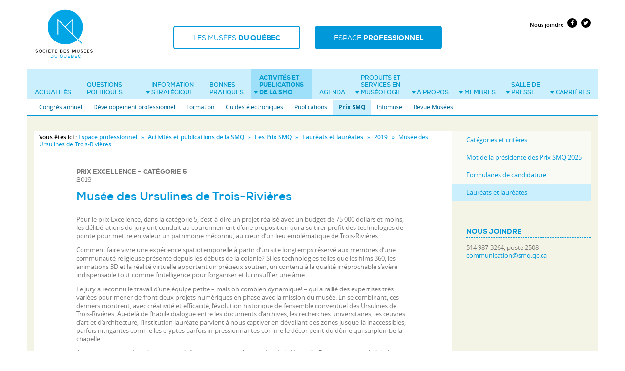

--- FILE ---
content_type: text/html
request_url: https://www.musees.qc.ca/fr/professionnel/activites-publications/prix-smq/laureats/2019/musee-des-ursulines-de-trois-rivieres.html
body_size: 23714
content:
<!DOCTYPE html>
<html xmlns:og="http://ogp.me/ns#" lang="fr">
<head>
<meta charset="utf-8" />
<meta http-equiv="X-UA-Compatible" content="IE=edge" />
<meta name="viewport" content="width=device-width, initial-scale=1.0, maximum-scale=1.0, user-scalable=0, target-densityDpi=medium-dpi" />
                <meta property="og:url" content="https://www.musees.qc.ca/fr/professionnel/activites-publications/prix-smq/laureats/2019/musee-des-ursulines-de-trois-rivieres" />
                            <meta property="og:title" content="Musée des Ursulines de Trois-Rivières" />
      <meta name="twitter:title" content="Musée des Ursulines de Trois-Rivières">
          <meta property="fb:app_id" content="117240345675370" />
<title>Musée des Ursulines de Trois-Rivières - 2019 - Lauréats et lauréates - Prix SMQ - Activités et publications de la SMQ - Société des musées du Québec (SMQ)</title>
<link href="../../../../../../bundles/common/fonts/fonts.css" rel="stylesheet" type="text/css" media="all" />
<link rel="stylesheet" type="text/css" href="../../../../../../css/0c7b5b5.css" media="screen" />
<link rel="stylesheet" type="text/css" href="../../../../../../css/8c6f366.css" media="all" />


<link rel="stylesheet" type="text/css" href="../../../../../../css/516111b.css" media="print" />
<!--[if lt IE 9]>
      <link rel="stylesheet" type="text/css" href="/bundles/common/css/ie8.css">
      <script src="bundles/commons/vendor/html5shiv/dist/html5shiv.min.js"></script>
      <script src="bundles/commons/vendor/respond/dest/respond.min.js"></script>
    <![endif]-->
<link rel="shortcut icon" href="../../../../../../bundles/common/images/iu/favicon.ico" type="image/x-icon">
<link rel="icon" href="../../../../../../bundles/common/images/iu/favicon.ico" type="image/x-icon">
<link rel="apple-touch-icon" href="../../../../../../bundles/common/images/iu/favicons/apple-touch-icon.png" />
<link rel="apple-touch-icon" sizes="57x57" href="../../../../../../bundles/common/images/iu/favicons/apple-touch-icon-57x57.png" />
<link rel="apple-touch-icon" sizes="72x72" href="../../../../../../bundles/common/images/iu/favicons/apple-touch-icon-72x72.png" />
<link rel="apple-touch-icon" sizes="76x76" href="../../../../../../bundles/common/images/iu/favicons/apple-touch-icon-76x76.png" />
<link rel="apple-touch-icon" sizes="114x114" href="../../../../../../bundles/common/images/iu/favicons/apple-touch-icon-114x114.png" />
<link rel="apple-touch-icon" sizes="120x120" href="../../../../../../bundles/common/images/iu/favicons/apple-touch-icon-120x120.png" />
<link rel="apple-touch-icon" sizes="144x144" href="../../../../../../bundles/common/images/iu/favicons/apple-touch-icon-144x144.png" />
<link rel="apple-touch-icon" sizes="152x152" href="../../../../../../bundles/common/images/iu/favicons/apple-touch-icon-152x152.png" />
<link rel="apple-touch-icon" sizes="180x180" href="../../../../../../bundles/common/images/iu/favicons/apple-touch-icon-180x180.png" />
<!-- Page_CSS_specific_here -->
<script>var facebook_appid = 117240345675370</script>
</head>
<body id="professionnel">
  <h1 class="titre-cache">Société des musées du Québec</h1>
<header class="container">
  <div class="row">
    <div class="col-xs-3" id="logo"><a href="../../../../../index.html"><img src="../../../../../../bundles/common/images/iu/smq-logo.svg" alt="SOCIÉTÉ DES MUSÉES DU QUÉBEC" width="122" height="122" /></a></div>
    <div id="menu-switch" class="col-xs-8">
      <div id="target-menu-pub"><a href="../../../../../../musees/index.html">Les musées <span>du Québec</span></a></div>
      <div id="target-menu-pro" class="active"><a href="../../../../../../publicsspec/references/infomuse/capsules/capsule02.php.html">Espace <span>professionnel</span></a></div>
      <a href="musee-des-ursulines-de-trois-rivieres.html#" id="pull" title="menu"><span></span></a>
    </div>

  </div>
  <div role="navigation" id="navigation">
    <div id="outils">
                <!-- connexion -->
            <div class="liens-outils">
	            <a href="../../../../outils/nous-joindre.html">Nous joindre</a>
        <a href="https://www.facebook.com/societedesmuseesduquebec" class="fa fa-facebook"><span>Facebook</span></a> <a href="https://twitter.com/museesQc" class="fa fa-twitter"><span>Twitter</span></a>
      </div>
	      </div>
    <nav id="menu-pro" class="active">
      <h1>Navigation principale de l'Espace professionnel</h1>
                    <ul class="niv1">
  <li>
     <a  class="text-nowrap"  href="../../../../actualites.html">Actualités</a>
       </li>
  <li>
     <a  href="../../../../politique-smq.html">Questions politiques</a>
       </li>
  <li>
     <a  href="../../../../statistiques/etudes.html">Information stratégique<span class="caret"></span></a>
                   <div class="container-nv2">
              <ul class="niv2">
                <li><a href="../../../../statistiques/etudes.html">Études et enquêtes</a>
                        <ul class="niv3">
                            <li><a href="../../../../statistiques/etudes/pour-une-vision-partagee-du-collectionnement-au-quebec.html">Pour une vision partagée du collectionnement au Québec</a></li>
                            <li><a href="../../../../statistiques/etudes/enquete-de-provenance-inscrivez-votre-institution-museale-a-la-nouvelle-edition.html">Enquête de provenance : inscrivez votre institution muséale à la nouvelle édition</a></li>
                          </ul>
                    </li>
                <li><a href="../../../../statistiques/references.html">Publications et références</a>
                    </li>
                <li><a href="../../../../statistiques/economiques.html">Retombées économiques</a>
                    </li>
              </ul>
              </div>
              </li>
  <li>
     <a  href="../../../../bonnes-pratiques.html">Bonnes pratiques</a>
       </li>
  <li class="active">
     <a  href="../../../formation.1.html">Activités&nbsp;et publications de la SMQ<span class="caret"></span></a>
                   <div class="container-nv2">
              <ul class="niv2">
                <li><a href="../../../../activites-services/congres.html">Congrès annuel</a>
                        <ul class="niv3">
                            <li><a href="../../../congres/tarifs.html">Inscriptions</a></li>
                            <li><a href="../../../../activites-services/congres/programme.html">Programme</a></li>
                            <li><a href="../../../congres/parcours-de-visites-d-institutions-museales.html">Parcours de visites d’institutions muséales</a></li>
                            <li><a href="../../../congres/exposants.html">Expérience Affaires</a></li>
                            <li><a href="../../../congres/liste-des-firmes-participantes-a-l-experience-affaires.html">Liste des firmes participantes à l'Expérience Affaires</a></li>
                            <li><a href="../../../congres/marche.html">Prix Caisse d’économie solidaire Desjardins de transition socioécologique</a></li>
                            <li><a href="../../../congres/bourses-museo-quebec.html">Bourses Muséo Québec</a></li>
                            <li><a href="../../../../activites-services/congres/sac-des-congressistes.html">Écoresponsabilité</a></li>
                            <li><a href="../../../congres/comite-de-contenu.html">Comité de contenu</a></li>
                            <li><a href="../../../congres/archives.html">Congrès passés</a></li>
                          </ul>
                    </li>
                <li><a href="../../../developpement-professionnel.html">Développement professionnel</a>
                        <ul class="niv3">
                            <li><a href="../../../developpement-professionnel/activites-ponctuelles.html">Activités ponctuelles</a></li>
                          </ul>
                    </li>
                <li><a href="../../../formation.1.html">Formation</a>
                        <ul class="niv3">
                            <li><a href="../../../formation/calendrier.html">Calendrier de formations</a></li>
                            <li><a href="../../../formation/programmations-precedentes.html">Programmations précédentes</a></li>
                          </ul>
                    </li>
                <li><a href="../../../guides-electroniques.html">Guides électroniques</a>
                    </li>
                <li><a href="../../../smq.html">Publications</a>
                    </li>
                <li class="active"><a href="../../../../activites-services/prix-smq.html">Prix SMQ</a>
                        <ul class="niv3">
                            <li><a href="../../../../activites-services/prix-smq/admissibilite.html">Catégories et critères</a></li>
                            <li><a href="../../mot-de-la-presidente.html">Mot de la présidente des Prix SMQ 2025</a></li>
                            <li><a href="../../formulaires-de-candidature.html">Formulaires de candidature</a></li>
                            <li class="active"><a href="../../../../activites-services/prix-smq/laureats.html">Lauréats et lauréates</a></li>
                          </ul>
                    </li>
                <li><a href="../../../info-muse.html">Infomuse</a>
                        <ul class="niv3">
                            <li><a href="../../../../activites-services/info-muse/outils-de-gestion-des-collections.html">Outils de gestion des collections</a></li>
                            <li><a href="../../../info-muse/base-de-donnees-info-muse.html">Base de données Info-Muse</a></li>
                            <li><a href="../../../info-muse/repertoire-collectionnement.html">Répertoire - missions et axes</a></li>
                            <li><a href="../../../info-muse/membre.html">Liste des membres contributifs</a></li>
                          </ul>
                    </li>
                <li><a href="../../../revue.html">Revue Musées</a>
                    </li>
              </ul>
              </div>
              </li>
  <li>
     <a  class="text-nowrap"  href="../../../../agenda.html">Agenda</a>
       </li>
  <li>
     <a  href="../../../../produits-services/firmes-travailleurs.html">Produits&nbsp;et services&nbsp;en muséologie<span class="caret"></span></a>
                   <div class="container-nv2">
              <ul class="niv2">
                <li><a href="../../../../produits-services/babillard.html">Babillard</a>
                    </li>
                <li><a href="../../../../produits-services/expos-itinerantes.html">Marché aux expositions itinérantes</a>
                        <ul class="niv3">
                            <li><a href="../../../../produits-services/marche-expos-itinerantes/demande-d-affichage.html">Demande d'affichage</a></li>
                          </ul>
                    </li>
                <li><a href="../../../../produits-services/firmes-travailleurs.html">Firmes et travailleurs en muséologie</a>
                        <ul class="niv3">
                            <li><a href="../../../../produits-services/firmes-travailleurs/demande-d-inscription.html">Demande d'inscription</a></li>
                          </ul>
                    </li>
                <li><a href="../../../../produits-services/publicite.html">Publicité</a>
                    </li>
              </ul>
              </div>
              </li>
  <li>
     <a  class="text-nowrap"  href="../../../../a-propos-smq/mission.html">À propos<span class="caret"></span></a>
                   <div class="container-nv2">
              <ul class="niv2">
                <li><a href="../../../../a-propos-smq/mission.html">Mission</a>
                    </li>
                <li><a href="../../../../a-propos-smq/reglements.html">Règlements généraux</a>
                    </li>
                <li><a href="../../../../a-propos-smq/conseil-d-administration.html">Conseil d'administration</a>
                    </li>
                <li><a href="../../../../a-propos-smq/equipe.html">Équipe</a>
                    </li>
                <li><a href="../../../../a-propos-smq/rapports-annuels.html">Rapports annuels</a>
                    </li>
                <li><a href="../../../../a-propos-smq/histoire.html">Histoire de la SMQ</a>
                        <ul class="niv3">
                            <li><a href="../../../../a-propos-smq/histoire/directeurs-et-presidents.html">Directeurs et présidents</a></li>
                          </ul>
                    </li>
                <li><a href="../../../../a-propos-smq/prix.html">Prix et distinctions</a>
                    </li>
                <li><a href="../../../../outils/partenaires.html">Partenaires</a>
                    </li>
              </ul>
              </div>
              </li>
  <li>
     <a  class="text-nowrap"  href="../../../../membres-smq/adhesion.html">Membres<span class="caret"></span></a>
                   <div class="container-nv2">
              <ul class="niv2">
                <li><a href="../../../../membres-smq/adhesion.html">Devenir membre</a>
                        <ul class="niv3">
                            <li><a href="../../../../membres-smq/adhesion/membres-institutionnels.html">Membres institutionnels</a></li>
                            <li><a href="../../../../membres-smq/adhesion/membres-individuels.html">Membres individuels</a></li>
                          </ul>
                    </li>
                <li><a href="../../../../membres-smq/renouvellement.html">Renouvellement</a>
                        <ul class="niv3">
                            <li><a href="../../../../membres-smq/adhesion/membres-institutionnels.html">Membres institutionnels</a></li>
                            <li><a href="../../../../membres-smq/adhesion/membres-individuels.html">Membres individuels</a></li>
                          </ul>
                    </li>
                <li><a href="../../../../membres-smq/deontologie.html">Code de déontologie</a>
                    </li>
                <li><a href="../../../../membres-smq/guide-musees.html">Guide des musées</a>
                    </li>
                <li><a href="../../../../membres-smq/paroles-de-mentor.html">Paroles de mentor</a>
                    </li>
              </ul>
              </div>
              </li>
  <li>
     <a  href="../../../../medias-smq/communique.html">Salle&nbsp;de presse<span class="caret"></span></a>
                   <div class="container-nv2">
              <ul class="niv2">
                <li><a href="../../../../medias-smq/communique.html">Communiqués de presse</a>
                    </li>
                <li><a href="../../../../medias-smq/couverture-media.html">Couverture médiatique de la SMQ</a>
                        <ul class="niv3">
                            <li><a href="../../../../medias-smq/couverture-media/annees-precedentes.html">Années précédentes</a></li>
                          </ul>
                    </li>
                <li><a href="../../../../medias-smq/logos-photos.html">Logos</a>
                    </li>
              </ul>
              </div>
              </li>
  <li>
     <a  class="text-nowrap"  href="../../../../carrieres.1.html">Carrières<span class="caret"></span></a>
                   <div class="container-nv2">
              <ul class="niv2">
                <li><a href="../../../../carrieres.1.html">Emplois, stages et appels d'offres</a>
                        <ul class="niv3">
                            <li><a href="../../../../carrieres/offres/demande-d-affichage2.html">Demande d'affichage</a></li>
                          </ul>
                    </li>
                <li><a href="../../../../carrieres/nominations.html">Nominations et départs</a>
                        <ul class="niv3">
                            <li><a href="../../../../carrieres/nominations/demande-d-affichage2.html">Demande d'affichage</a></li>
                          </ul>
                    </li>
              </ul>
              </div>
              </li>
</ul>
 

          </nav>
  </div>
</header>

<main role="main" class="container page-interne">
 <div class="col-lg-9 col-md-8 contenu">

    <div class="fil-ariane">
              <strong>Vous êtes ici :</strong> 
                    <a href="../../../../../../publicsspec/references/infomuse/capsules/capsule02.php.html">Espace professionnel</a>       <span class="separateur">»</span> <a href="../../../formation.1.html">Activités et publications de la SMQ</a>       <span class="separateur">»</span> <a href="../../../../activites-services/prix-smq.html">Les Prix SMQ</a>       <span class="separateur">»</span> <a href="../../../../activites-services/prix-smq/laureats.html">Lauréats et lauréates</a>       <span class="separateur">»</span> <a href="../2019.html">2019</a>       <span class="separateur">»</span> Musée des Ursulines de Trois-Rivières
              </div>


        <div class="row">
                                        <div class="col-lg-10 col-lg-offset-1 page-laureats">
      
    
    
        
        
    	  <p class="categorie">Prix Excellence – catégorie 5</p>
	  <p class="annee">2019</p> 	  <h1>
		Musée des Ursulines de Trois-Rivières
	  </h1>
     	  <div class="descriptif">
		<p>Pour le prix Excellence, dans la catégorie 5, c’est-à-dire un projet réalisé avec un budget de 75 000 dollars et moins, les délibérations du jury ont conduit au couronnement d’une proposition qui a su tirer profit des technologies de pointe pour mettre en valeur un patrimoine méconnu, au cœur d’un lieu emblématique de Trois-Rivières.</p><p>Comment faire vivre une expérience spatiotemporelle à partir d’un site longtemps réservé aux membres d’une communauté religieuse présente depuis les débuts de la colonie? Si les technologies telles que les films 360, les animations 3D et la réalité virtuelle apportent un précieux soutien, un contenu à la qualité irréprochable s’avère indispensable tout comme l’intelligence pour l’organiser et lui insuffler une âme.</p><p>Le jury a reconnu le travail d’une équipe petite – mais oh combien dynamique! – qui a rallié des expertises très variées pour mener de front deux projets numériques en phase avec la mission du musée. En se combinant, ces derniers montrent, avec créativité et efficacité, l’évolution historique de l’ensemble conventuel des Ursulines de Trois-Rivières. Au-delà de l’habile dialogue entre les documents d’archives, les recherches universitaires, les œuvres d’art et d’architecture, l’institution lauréate parvient à nous captiver en dévoilant des zones jusque-là inaccessibles, parfois intrigantes comme les cryptes parfois impressionnantes comme le décor peint du dôme qui surplombe la chapelle.</p><p>Ainsi, pour avoir redonné vie au passé d’une communauté pionnière de la Nouvelle-France, en sa qualité de legs qui évoluera au gré des recherches et pour l’exemplarité d’un projet de valorisation patrimoniale doté d’un potentiel de développement considérable, le jury remet le prix Excellence, groupe 5, au Musée des Ursulines de Trois-Rivières pour son projet <em>1699-2018 : l’histoire d’une vie</em>.</p> 
	  </div>
	  

            
               <div id="partager-medias-sociaux">
  <h2>Partagez</h2>
  <a href="musee-des-ursulines-de-trois-rivieres.html#" class="social fa fa-facebook" title="Partager sur Facebook" data-media="facebook" >
    <span>Partager sur Facebook</span>
  </a> 
  <a href="musee-des-ursulines-de-trois-rivieres.html#" class="social fa fa-twitter" title="Partager sur Twitter" data-media="twitter">
    <span>Partager sur Twitter</span>
  </a> 
  <a href="musee-des-ursulines-de-trois-rivieres.html#" class="social fa fa-envelope" title="Partager par courriel" data-media="email" >
    <span>Envoyer par courriel</span>
  </a>
</div>

        
      </div>
    </div>
     </div>
 <div class="col-lg-3 col-md-4 col-droite">
            
    <nav role="navigation" id="menu-niv3">
  <h1 class="titre-cache">Navigation secondaire de l'espace professionnel</h1>
  <ul>
  <li>
     <a  href="../../../../activites-services/prix-smq/admissibilite.html">Catégories et critères</a>
       </li>
  <li>
     <a  href="../../mot-de-la-presidente.html">Mot de la présidente des Prix SMQ 2025</a>
       </li>
  <li>
     <a  href="../../formulaires-de-candidature.html">Formulaires de candidature</a>
       </li>
  <li class="active">
     <a  href="../../../../activites-services/prix-smq/laureats.html">Lauréats et lauréates</a>
       </li>
</ul>
 
  <!-- ul>
    <li class="active"><a href="/fr/professionnel/activites-services/congres/programme">Description et programme</a></li>
    <li><a href="/fr/professionnel/activites-services/congres/inscription">Inscription</a></li>
    <li><a href="/fr/professionnel/activites-services/congres/marche">Marché aux expositions</a></li>
    <li><a href="/fr/professionnel/activites-services/congres/exposants">Salon des exposants et publicité</a></li>
    <li><a href="/fr/professionnel/activites-services/congres/partenaires">Partenaires</a></li>
    <li><a href="/fr/professionnel/activites-services/congres/archives">Congrès précédents</a></li>
    <li><a href="/fr/professionnel/activites-services/congres/contactez-nous">Contactez-nous</a></li>
  </ul -->
</nav>








<div class="pave contact-detail">
  <h2>Nous joindre</h2>
  <div class="ezxmltext-field"><p>514 987-3264, poste 2508<br><a href="mailto:communication@smq.qc.ca" target="_blank">communication@smq.qc.ca</a></p></div><!-- custom ezxmltext_field -->
</div>





     </div><!-- .col-droite --> 
</main>
<footer>
  <div class="container">
          

<div class="footer-copyright">
 <div class="row">
   <div class="col-xs-12 footer-copyright"> © Société des musées du Québec 2017 <span class="print">− www.musees.qc.ca</span> <span class="footer-liens-outils"><a href="../../../../outils/partenaires.html">Partenaires</a> <a href="../../../../outils/credits.html">Crédits</a> <a href="../../../../outils/avis-juridiques.html">Conditions d’utilisation</a> <a href="../../../../../../musees/outils/comprendre.html">Qu'est-ce qu'un musée?</a></span> </div>
 </div>
</div>


      </div>
</footer>
<script src="../../../../../../js/93ee493.js"></script>
<!--[if lt IE 10]>
<script src="/bundles/common/vendor/jquery.placeholder.js"></script> 
<script type="text/javascript">
  $('input, textarea').placeholder();
</script>
<![endif]-->
  
  <script src="../../../../../../bundles/common/vendor/jquery-validation/dist/jquery.validate.min.js"></script> 
  <script src="../../../../../../bundles/common/js/infolettre/messages_fr.js"></script>

    <script src="../../../../../../bundles/common/js/infolettre/validate_subscribe.js"></script> 
  

<!-- Google Tag Manager -->
<noscript><iframe src="https://www.googletagmanager.com/ns.html?id=GTM-WTMJ6C" height="0" width="0" style="display:none;visibility:hidden"></iframe></noscript>
<script>(function(w,d,s,l,i){w[l]=w[l]||[];w[l].push({'gtm.start': new Date().getTime(),event:'gtm.js'});var f=d.getElementsByTagName(s)[0], j=d.createElement(s),dl=l!='dataLayer'?'&l='+l:'';j.async=true;j.src= '//www.googletagmanager.com/gtm.js?id='+i+dl;f.parentNode.insertBefore(j,f); })(window,document,'script','dataLayer','GTM-WTMJ6C');</script>
<!-- End Google Tag Manager -->
<script src="../../../../../../bundles/common/vendor/polyfills/wet-boew.min.js"></script>


<!-- Page_JS_specific_here -->
<script src="../../../../../../js/0795cf0.js"></script>
</body>
</html>


--- FILE ---
content_type: text/css
request_url: https://www.musees.qc.ca/bundles/common/fonts/fonts.css
body_size: 3964
content:
@import url("font-awesome/css/font-awesome.min.css");
@import url(https://fonts.googleapis.com/css?family=Open+Sans:700);
/* Generated by Font Squirrel (http://www.fontsquirrel.com) on April 2, 2015 */

 .fa{font-family: FontAwesome !important;}
@font-face {
	font-family: 'open_sansbold';
	src: url('OpenSans-Bold-webfont.eot');
	src: url('OpenSans-Bold-webfont.eot%3F') format('embedded-opentype'),  url('OpenSans-Bold-webfont.woff2.html') format('woff2'),  url('OpenSans-Bold-webfont.woff') format('woff'),  url('OpenSans-Bold-webfont.ttf.html') format('truetype'),  url('OpenSans-Bold-webfont.svg') format('svg');
	font-weight: normal;
	font-style: normal;
}
@font-face {
	font-family: 'open_sansitalic';
	src: url('OpenSans-Italic-webfont.eot');
	src: url('OpenSans-Italic-webfont.eot%3F') format('embedded-opentype'),  url('OpenSans-Italic-webfont.woff2.html') format('woff2'),  url('OpenSans-Italic-webfont.woff') format('woff'),  url('OpenSans-Italic-webfont.ttf.html') format('truetype'),  url('OpenSans-Italic-webfont.svg') format('svg');
	font-weight: normal;
	font-style: normal;
}
@font-face {
	font-family: 'open_sansregular';
	src: url('OpenSans-Regular-webfont.eot');
	src: url('OpenSans-Regular-webfont.eot%3F') format('embedded-opentype'),  url('OpenSans-Regular-webfont.woff2.html') format('woff2'),  url('OpenSans-Regular-webfont.woff') format('woff'),  url('OpenSans-Regular-webfont.ttf.html') format('truetype'),  url('OpenSans-Regular-webfont.svg') format('svg');
	font-weight: normal;
	font-style: normal;
}
@font-face {
	font-family: 'open_sanssemibold';
	src: url('OpenSans-Semibold-webfont.eot');
	src: url('OpenSans-Semibold-webfont.eot%3F') format('embedded-opentype'),  url('OpenSans-Semibold-webfont.woff2.html') format('woff2'),  url('OpenSans-Semibold-webfont.woff') format('woff'),  url('OpenSans-Semibold-webfont.ttf.html') format('truetype'),  url('OpenSans-Semibold-webfont.svg') format('svg');
	font-weight: normal;
	font-style: normal;
}
/* Generated by Font Squirrel (http://www.fontsquirrel.com) on April 3, 2015 */



@font-face {
	font-family: 'nexa_boldregular';
	src: url('Nexa Bold-webfont.eot');
	src: url('Nexa Bold-webfont.eot%3F') format('embedded-opentype'),  url('Nexa Bold-webfont.woff2.html') format('woff2'),  url('Nexa Bold-webfont.woff') format('woff'),  url('Nexa Bold-webfont.ttf.html') format('truetype'),  url('Nexa Bold-webfont.svg') format('svg');
	font-weight: normal;
	font-style: normal;
}
@font-face {
	font-family: 'nexa_heavyregular';
	src: url('Nexa Heavy-webfont.eot');
	src: url('Nexa Heavy-webfont.eot%3F') format('embedded-opentype'),  url('Nexa Heavy-webfont.woff2.html') format('woff2'),  url('Nexa Heavy-webfont.woff') format('woff'),  url('Nexa Heavy-webfont.ttf.html') format('truetype'),  url('Nexa Heavy-webfont.svg') format('svg');
	font-weight: normal;
	font-style: normal;
}
@font-face {
	font-family: 'nexa_regularregular';
	src: url('Nexa Regular-webfont.eot');
	src: url('Nexa Regular-webfont.eot%3F') format('embedded-opentype'),  url('Nexa Regular-webfont.woff2.html') format('woff2'),  url('Nexa Regular-webfont.woff') format('woff'),  url('Nexa Regular-webfont.ttf.html') format('truetype'),  url('Nexa Regular-webfont.svg') format('svg');
	font-weight: normal;
	font-style: normal;
}
@font-face {
	font-family: 'nexa_bookregular';
	src: url('Nexa Book-webfont.eot');
	src: url('Nexa Book-webfont.eot%3F') format('embedded-opentype'),  url('Nexa Book-webfont.woff2.html') format('woff2'),  url('Nexa Book-webfont.woff') format('woff'),  url('Nexa Book-webfont.ttf.html') format('truetype'),  url('Nexa Book-webfont.svg') format('svg');
	font-weight: normal;
	font-style: normal;
}
@font-face {
	font-family: 'nexa_xboldregular';
	src: url('Nexa XBold-webfont.eot');
	src: url('Nexa XBold-webfont.eot%3F') format('embedded-opentype'),  url('Nexa XBold-webfont.woff2.html') format('woff2'),  url('Nexa XBold-webfont.woff') format('woff'),  url('Nexa XBold-webfont.ttf.html') format('truetype'),  url('Nexa XBold-webfont.svg') format('svg');
	font-weight: normal;
	font-style: normal;
}


--- FILE ---
content_type: application/javascript
request_url: https://www.musees.qc.ca/js/0795cf0.js
body_size: 6419
content:
// WARNING: This is an automated generated document for realm=Professionnel. DO NOT EDIT!
var strList={fr:{"ms-courriel-sujet":"Une page de la Société des musées du Québec à signaler.","ms-courriel-corps":"Voici un lien vers une page de la Société des musées du Québec qui pourrait vous intéresser : ","ms-partager-twitter-texte":"À signaler sur l'Espace professionnel de la Société des musées du Québec","ms-partager-pinterest-desactive":"Aucune image à partager","ms-partager-pinterest":"Partager sur Pinterest"},en:{"ms-courriel-sujet":"N/A","ms-courriel-corps":"N/A","ms-partager-twitter-texte":"N/A","ms-partager-pinterest-desactive":"No shareable image","ms-partager-pinterest":"Share on Pinterest"}};
/*
Translation helper

Author: Benoit Dubuc <benoit.dubuc@espacecourbe.com>
Date: 2014-04-22

Originally developped for: http://itineraires.musees.qc.ca

*/function getTranslation(key){return trad[key]?trad[key]:key}try{trad=strList[lang]}catch(e){lang="fr",trad=strList[lang]};
/*
Application to share on social medias

Author: Benoit Dubuc <benoit.dubuc@espacecourbe.com>
Date: 2014-04-22 

Note: if you find this script cool, please let me know before
using it in a project.

Originally developped for: http://itineraires.musees.qc.ca

Dependence: jQuery, and translation helper transutils.js +
translated ressources translations.js

 */jQuery(function($){function setShareLinks(){$("#partager-medias-sociaux .social").each(function(index,element){var media=$(this).attr("data-media"),imgURL=$(this).attr("data-image"),url=addShareUrl(media,imgURL);url&&$(this).attr("href",url),index!==$("#partager-medias-sociaux .social").length-1&&url&&$(this).click(function(e){e.preventDefault();var width=window.innerWidth,height=window.innerHeight;window.open(url,"share","width="+width/2+",height="+(height-100)+"")})})}function getURL(url){var testDomain="http://www.example.com";if(testMode){var re=/https?:\/\/[^\/]+/i;return url.replace(re,testDomain)}return url}function addShareUrl(mediaParam,img){var pageURL=document.location.href,url;switch(mediaParam){case"facebook":url="https://www.facebook.com/dialog/feed?app_id="+facebook_appid+"&display=popup",url+="&link="+escape(getURL(pageURL));break;case"twitter":url="https://www.twitter.com/intent/tweet?",url+="url="+escape(getURL(pageURL)),url+="&amp;text="+encodeURIComponent(document.title);break;case"pinterest":img&&(url="https://fr.pinterest.com/pin/create/bookmarklet/?",url+="url="+escape(getURL(pageURL))+"&media="+escape(img)+"&description="+encodeURIComponent(getTranslation("ms-partager-pinterest-texte")));break;case"linkedin":url="http://www.linkedin.com/shareArticle?mini=true",url+="&url="+escape(getURL(pageURL)),url+="&title="+encodeURIComponent(document.title),url+="&source="+encodeURIComponent(location.hostname);break;case"email":url="mailto:",url+="?subject="+encodeURIComponent(getTranslation("ms-courriel-sujet")),url+="&body="+encodeURIComponent(getTranslation("ms-courriel-corps")+" "+getURL(pageURL));break;default:url=""}return debug&&console.log(url),url}function setPinterestURL(decorations){var url;decorations?(url="https://pinterest.com/pin/create/button/?url="+encodeURIComponent(decorations.urlPage)+"&amp;media="+encodeURIComponent(decorations.urlImage)+"&amp;description="+encodeURIComponent(getTranslation("ms-partager-pinterest-texte")),$("#pinterest").attr("href",url)):(url="#",$("#pinterest").attr("href",url)),debug&&console.log(url)}function processPinterest(){var target=$("div.active");debug&&console.log("Target:"+target);if(target){urlPage=location.href;var shareableImages=$(target).find("img");debug&&console.log(shareableImages);if(shareableImages.length==1){var urlImageTmp=shareableImages.eq(0).attr("src"),tmp=new Image;tmp.src=urlImageTmp;var urlImage=tmp.src;setPinterestURL({urlPage:urlPage,urlImage:urlImage})}else setPinterestURL(null)}else setPinterestURL(null)}function initPinterest(){var imagePinterest=$("div.active")&&$("div.active").find("img").length==1;imagePinterest=$("div.active").length==1,debug&&console.log(imagePinterest),debug&&$("div.active")&&console.log($("div.active").find("img")),imagePinterest?($("#pinterest").attr("title",getTranslation("ms-partager-pinterest")),$("#pinterest").removeClass("desactive"),$("#pinterest").click(function(e){processPinterest(),debug&&console.log($("#pinterest").attr("href"))})):(debug&&console.log("No active div"),url="#",$("#pinterest").attr("href",url),$("#pinterest").attr("title",getTranslation("ms-partager-pinterest-desactive")),$("#pinterest").addClass("desactive"))}var debug=!1,testMode=!1,enablePinterest=!1;$(document).ready(function(){setShareLinks(),enablePinterest&&initPinterest()})});
/*
    To open and close accordion panels 
*/jQuery(function($){$(document).ready(function(){function openAllPanels(id){$(id).siblings(".panel").find(".panel-collapse").collapse("show")}function closeAllPanels(id){$(id).siblings(".panel").find(".panel-collapse").collapse("hide")}function changePanelButtonToCollapse(id){if($(id).hasClass("active"))return;$(id).attr("title","Cliquer pour fermer tous les panneaux."),$(id).text("Fermer tout"),$(id).toggleClass("active")}function changePanelButtonToExpand(id){if(!$(id).hasClass("active"))return;$(id).attr("title","Cliquer pour fermer tous les panneaux."),$(id).text("Ouvrir tout"),$(id).toggleClass("active")}function changeAccordionAlt(id){$(id).attr("aria-expanded")==="true"?$(id).attr("alt","Currently open. Click to collapse this section."):$(id).attr("alt","Currently closed. Click to expand this section.")}var buttonSelector=".bs-accordion--button";$(".panel-group").each(function(){$(".panel-collapse.in",this).length===$(".panel-collapse",this).length&&changePanelButtonToCollapse($(buttonSelector,this))}),$(".panel-collapse.in").each(function(){changeAccordionAlt($(this).siblings(".panel-heading").find("a"))}),$(buttonSelector).click(function(){$(this).hasClass("active")?closeAllPanels(this):openAllPanels(this)}),$(".panel").on("shown.bs.collapse",function(){var numPanelOpen=$(this).find(".panel-collapse.in").length,totalNumberPanels=$(this).find(".panel-collapse").length;changeAccordionAlt($(".panel-title a",this)),numPanelOpen===totalNumberPanels&&changePanelButtonToCollapse($(this).siblings(buttonSelector))}),$(".panel").on("hidden.bs.collapse",function(){var numPanelOpen=$(this).find(".panel-collapse.in").length;changeAccordionAlt($(".panel-title a",this)),numPanelOpen===0&&changePanelButtonToExpand($(this).siblings(buttonSelector))}),location.hash.substring(0,9)=="#collapse"&&$(location.hash).collapse("show")})});

--- FILE ---
content_type: application/javascript
request_url: https://www.musees.qc.ca/bundles/common/vendor/polyfills/wet-boew.min.js
body_size: 229628
content:
/*!
 * Web Experience Toolkit (WET) / Boîte à outils de l'expérience Web (BOEW)
 * wet-boew.github.io/wet-boew/License-en.html / wet-boew.github.io/wet-boew/Licence-fr.html
 * v4.0.10 - 2015-01-20
 *
 */
/*! Modernizr (Custom Build) | MIT & BSD */

window.Modernizr = function(a, b, c) {
        function d(a) {
            s.cssText = a
        }

        function e(a, b) {
            return typeof a === b
        }

        function f(a, b) {
            return !!~("" + a).indexOf(b)
        }

        function g(a, b) {
            for (var d in a) {
                var e = a[d];
                if (!f(e, "-") && s[e] !== c) return "pfx" == b ? e : !0
            }
            return !1
        }

        function h(a, b, d) {
            for (var f in a) {
                var g = b[a[f]];
                if (g !== c) return d === !1 ? a[f] : e(g, "function") ? g.bind(d || b) : g
            }
            return !1
        }

        function i(a, b, c) {
            var d = a.charAt(0).toUpperCase() + a.slice(1),
                f = (a + " " + x.join(d + " ") + d).split(" ");
            return e(b, "string") || e(b, "undefined") ? g(f, b) : (f = (a + " " + y.join(d + " ") + d).split(" "), h(f, b, c))
        }

        function j() {
            n.input = function(c) {
                for (var d = 0, e = c.length; e > d; d++) C[c[d]] = c[d] in t;
                return C.list && (C.list = !!b.createElement("datalist") && !!a.HTMLDataListElement), C
            }("autocomplete autofocus list placeholder max min multiple pattern required step".split(" ")), n.inputtypes = function(a) {
                for (var d, e, f, g = 0, h = a.length; h > g; g++) t.setAttribute("type", e = a[g]), d = "text" !== t.type, d && (t.value = u, t.style.cssText = "position:absolute;visibility:hidden;", /^range$/.test(e) && t.style.WebkitAppearance !== c ? (p.appendChild(t), f = b.defaultView, d = f.getComputedStyle && "textfield" !== f.getComputedStyle(t, null).WebkitAppearance && 0 !== t.offsetHeight, p.removeChild(t)) : /^(search|tel)$/.test(e) || (d = /^(url|email)$/.test(e) ? t.checkValidity && t.checkValidity() === !1 : t.value != u)), B[a[g]] = !!d;
                return B
            }("search tel url email datetime date month week time datetime-local number range color".split(" "))
        }
        var k, l, m = "2.8.3",
            n = {},
            o = !0,
            p = b.documentElement,
            q = "modernizr",
            r = b.createElement(q),
            s = r.style,
            t = b.createElement("input"),
            u = ":)",
            v = ({}.toString, " -webkit- -moz- -o- -ms- ".split(" ")),
            w = "Webkit Moz O ms",
            x = w.split(" "),
            y = w.toLowerCase().split(" "),
            z = {
                "svg": "http://www.w3.org/2000/svg"
            },
            A = {},
            B = {},
            C = {},
            D = [],
            E = D.slice,
            F = function(a, c, d, e) {
                var f, g, h, i, j = b.createElement("div"),
                    k = b.body,
                    l = k || b.createElement("body");
                if (parseInt(d, 10))
                    for (; d--;) h = b.createElement("div"), h.id = e ? e[d] : q + (d + 1), j.appendChild(h);
                return f = ["&#173;", '<style id="s', q, '">', a, "</style>"].join(""), j.id = q, (k ? j : l).innerHTML += f, l.appendChild(j), k || (l.style.background = "", l.style.overflow = "hidden", i = p.style.overflow, p.style.overflow = "hidden", p.appendChild(l)), g = c(j, a), k ? j.parentNode.removeChild(j) : (l.parentNode.removeChild(l), p.style.overflow = i), !!g
            },
            G = function(b) {
                var c = a.matchMedia || a.msMatchMedia;
                if (c) return c(b) && c(b).matches || !1;
                var d;
                return F("@media " + b + " { #" + q + " { position: absolute; } }", function(b) {
                    d = "absolute" == (a.getComputedStyle ? getComputedStyle(b, null) : b.currentStyle).position
                }), d
            },
            H = {}.hasOwnProperty;
        l = e(H, "undefined") || e(H.call, "undefined") ? function(a, b) {
            return b in a && e(a.constructor.prototype[b], "undefined")
        } : function(a, b) {
            return H.call(a, b)
        }, Function.prototype.bind || (Function.prototype.bind = function(a) {
            var b = this;
            if ("function" != typeof b) throw new TypeError;
            var c = E.call(arguments, 1),
                d = function() {
                    if (this instanceof d) {
                        var e = function() {};
                        e.prototype = b.prototype;
                        var f = new e,
                            g = b.apply(f, c.concat(E.call(arguments)));
                        return Object(g) === g ? g : f
                    }
                    return b.apply(a, c.concat(E.call(arguments)))
                };
            return d
        }), A.backgroundsize = function() {
            return i("backgroundSize")
        }, A.borderimage = function() {
            return i("borderImage")
        }, A.csstransitions = function() {
            return i("transition")
        }, A.fontface = function() {
            var a;
            return F('@font-face {font-family:"font";src:url("https://")}', function(c, d) {
                var e = b.getElementById("smodernizr"),
                    f = e.sheet || e.styleSheet,
                    g = f ? f.cssRules && f.cssRules[0] ? f.cssRules[0].cssText : f.cssText || "" : "";
                a = /src/i.test(g) && 0 === g.indexOf(d.split(" ")[0])
            }), a
        }, A.svg = function() {
            return !!b.createElementNS && !!b.createElementNS(z.svg, "svg").createSVGRect
        };
        for (var I in A) l(A, I) && (k = I.toLowerCase(), n[k] = A[I](), D.push((n[k] ? "" : "no-") + k));
        return n.input || j(), n.addTest = function(a, b) {
            if ("object" == typeof a)
                for (var d in a) l(a, d) && n.addTest(d, a[d]);
            else {
                if (a = a.toLowerCase(), n[a] !== c) return n;
                b = "function" == typeof b ? b() : b, "undefined" != typeof o && o && (p.className += " " + (b ? "" : "no-") + a), n[a] = b
            }
            return n
        }, d(""), r = t = null, n._version = m, n._prefixes = v, n._domPrefixes = y, n._cssomPrefixes = x, n.mq = G, n.testProp = function(a) {
            return g([a])
        }, n.testAllProps = i, n.testStyles = F, p.className = p.className.replace(/(^|\s)no-js(\s|$)/, "$1$2") + (o ? " js " + D.join(" ") : ""), n
    }(this, this.document),
    function(a, b, c) {
        function d(a) {
            return "[object Function]" == q.call(a)
        }

        function e(a) {
            return "string" == typeof a
        }

        function f() {}

        function g(a) {
            return !a || "loaded" == a || "complete" == a || "uninitialized" == a
        }

        function h() {
            var a = r.shift();
            s = 1, a ? a.t ? o(function() {
                ("c" == a.t ? m.injectCss : m.injectJs)(a.s, 0, a.a, a.x, a.e, 1)
            }, 0) : (a(), h()) : s = 0
        }

        function i(a, c, d, e, f, i, j) {
            function k(b) {
                if (!n && g(l.readyState) && (t.r = n = 1, !s && h(), l.onload = l.onreadystatechange = null, b)) {
                    "img" != a && o(function() {
                        v.removeChild(l)
                    }, 50);
                    for (var d in A[c]) A[c].hasOwnProperty(d) && A[c][d].onload()
                }
            }
            var j = j || m.errorTimeout,
                l = b.createElement(a),
                n = 0,
                q = 0,
                t = {
                    "t": d,
                    "s": c,
                    "e": f,
                    "a": i,
                    "x": j
                };
            1 === A[c] && (q = 1, A[c] = []), "object" == a ? l.data = c : (l.src = c, l.type = a), l.width = l.height = "0", l.onerror = l.onload = l.onreadystatechange = function() {
                k.call(this, q)
            }, r.splice(e, 0, t), "img" != a && (q || 2 === A[c] ? (v.insertBefore(l, u ? null : p), o(k, j)) : A[c].push(l))
        }

        function j(a, b, c, d, f) {
            return s = 0, b = b || "j", e(a) ? i("c" == b ? x : w, a, b, this.i++, c, d, f) : (r.splice(this.i++, 0, a), 1 == r.length && h()), this
        }

        function k() {
            var a = m;
            return a.loader = {
                "load": j,
                "i": 0
            }, a
        }
        var l, m, n = b.documentElement,
            o = a.setTimeout,
            p = b.getElementsByTagName("script")[0],
            q = {}.toString,
            r = [],
            s = 0,
            t = "MozAppearance" in n.style,
            u = t && !!b.createRange().compareNode,
            v = u ? n : p.parentNode,
            n = a.opera && "[object Opera]" == q.call(a.opera),
            n = !!b.attachEvent && !n,
            w = t ? "object" : n ? "script" : "img",
            x = n ? "script" : w,
            y = Array.isArray || function(a) {
                return "[object Array]" == q.call(a)
            },
            z = [],
            A = {},
            B = {
                "timeout": function(a, b) {
                    return b.length && (a.timeout = b[0]), a
                }
            };
        m = function(a) {
            function b(a) {
                var b, c, d, a = a.split("!"),
                    e = z.length,
                    f = a.pop(),
                    g = a.length,
                    f = {
                        "url": f,
                        "origUrl": f,
                        "prefixes": a
                    };
                for (c = 0; g > c; c++) d = a[c].split("="), (b = B[d.shift()]) && (f = b(f, d));
                for (c = 0; e > c; c++) f = z[c](f);
                return f
            }

            function g(a, e, f, g, h) {
                var i = b(a),
                    j = i.autoCallback;
                i.url.split(".").pop().split("?").shift(), i.bypass || (e && (e = d(e) ? e : e[a] || e[g] || e[a.split("/").pop().split("?")[0]]), i.instead ? i.instead(a, e, f, g, h) : (A[i.url] ? i.noexec = !0 : A[i.url] = 1, f.load(i.url, i.forceCSS || !i.forceJS && "css" == i.url.split(".").pop().split("?").shift() ? "c" : c, i.noexec, i.attrs, i.timeout), (d(e) || d(j)) && f.load(function() {
                    k(), e && e(i.origUrl, h, g), j && j(i.origUrl, h, g), A[i.url] = 2
                })))
            }

            function h(a, b) {
                function c(a, c) {
                    if (a) {
                        if (e(a)) c || (l = function() {
                            var a = [].slice.call(arguments);
                            m.apply(this, a), n()
                        }), g(a, l, b, 0, j);
                        else if (Object(a) === a)
                            for (i in h = function() {
                                    var b, c = 0;
                                    for (b in a) a.hasOwnProperty(b) && c++;
                                    return c
                                }(), a) a.hasOwnProperty(i) && (!c && !--h && (d(l) ? l = function() {
                                var a = [].slice.call(arguments);
                                m.apply(this, a), n()
                            } : l[i] = function(a) {
                                return function() {
                                    var b = [].slice.call(arguments);
                                    a && a.apply(this, b), n()
                                }
                            }(m[i])), g(a[i], l, b, i, j))
                    } else !c && n()
                }
                var h, i, j = !!a.test,
                    k = a.load || a.both,
                    l = a.callback || f,
                    m = l,
                    n = a.complete || f;
                c(j ? a.yep : a.nope, !!k), k && c(k)
            }
            var i, j, l = this.yepnope.loader;
            if (e(a)) g(a, 0, l, 0);
            else if (y(a))
                for (i = 0; i < a.length; i++) j = a[i], e(j) ? g(j, 0, l, 0) : y(j) ? m(j) : Object(j) === j && h(j, l);
            else Object(a) === a && h(a, l)
        }, m.addPrefix = function(a, b) {
            B[a] = b
        }, m.addFilter = function(a) {
            z.push(a)
        }, m.errorTimeout = 1e4, null == b.readyState && b.addEventListener && (b.readyState = "loading", b.addEventListener("DOMContentLoaded", l = function() {
            b.removeEventListener("DOMContentLoaded", l, 0), b.readyState = "complete"
        }, 0)), a.yepnope = k(), a.yepnope.executeStack = h, a.yepnope.injectJs = function(a, c, d, e, i, j) {
            var k, l, n = b.createElement("script"),
                e = e || m.errorTimeout;
            n.src = a;
            for (l in d) n.setAttribute(l, d[l]);
            c = j ? h : c || f, n.onreadystatechange = n.onload = function() {
                !k && g(n.readyState) && (k = 1, c(), n.onload = n.onreadystatechange = null)
            }, o(function() {
                k || (k = 1, c(1))
            }, e), i ? n.onload() : p.parentNode.insertBefore(n, p)
        }, a.yepnope.injectCss = function(a, c, d, e, g, i) {
            var j, e = b.createElement("link"),
                c = i ? h : c || f;
            e.href = a, e.rel = "stylesheet", e.type = "text/css";
            for (j in d) e.setAttribute(j, d[j]);
            g || (p.parentNode.insertBefore(e, p), o(c, 0))
        }
    }(this, document), Modernizr.load = function() {
        yepnope.apply(window, [].slice.call(arguments, 0))
    }, Modernizr.addTest("cors", !!(window.XMLHttpRequest && "withCredentials" in new XMLHttpRequest)), Modernizr.addTest("mathml", function() {
        var a = !1;
        if (document.createElementNS) {
            var b = "http://www.w3.org/1998/Math/MathML",
                c = document.createElement("div");
            c.style.position = "absolute";
            var d = c.appendChild(document.createElementNS(b, "math")).appendChild(document.createElementNS(b, "mfrac"));
            d.appendChild(document.createElementNS(b, "mi")).appendChild(document.createTextNode("xx")), d.appendChild(document.createElementNS(b, "mi")).appendChild(document.createTextNode("yy")), document.body.appendChild(c), a = c.offsetHeight > c.offsetWidth
        }
        return a
    }), Modernizr.addTest("progressbar", function() {
        return void 0 !== document.createElement("progress").max
    }), Modernizr.addTest("meter", function() {
        return void 0 !== document.createElement("meter").max
    }), Modernizr.addTest("details", function() {
        var a, b, c, d = document,
            e = d.createElement("details");
        return "open" in e ? (b = d.body || function() {
            var b = d.documentElement;
            return a = !0, b.insertBefore(d.createElement("body"), b.firstElementChild || b.firstChild)
        }(), e.innerHTML = "<summary>a</summary>b", e.style.display = "block", b.appendChild(e), c = e.offsetHeight, e.open = !0, c = c != e.offsetHeight, b.removeChild(e), a && b.parentNode.removeChild(b), c) : !1
    }),
    function(a, b, c, d) {
        "use strict";
        var e = function(a) {
                var b = c.createElement("a");
                return b.href = a, {
                    "href": b.href,
                    "absolute": b.href,
                    "host": b.host,
                    "hostname": b.hostname,
                    "port": b.port,
                    "pathname": b.pathname,
                    "protocol": b.protocol,
                    "hash": b.hash,
                    "search": b.search,
                    "params": function() {
                        var a, c, d, e = {},
                            f = b.search.replace(/^\?/, "").split("&"),
                            g = f.length;
                        for (d = 0; d !== g; d += 1)(a = f[d]) && (c = a.split("="), e[c[0]] = c[1]);
                        return e
                    }()
                }
            },
            f = 0,
            g = a("script[src*='wet-boew.js'],script[src*='wet-boew.min.js']").last(),
            h = c.documentElement.lang,
            i = g.prop("src").split("?")[0].split("/").slice(0, -1).join("/"),
            j = i.substring(0, i.length - 2) + "css",
            k = g.prop("src").indexOf(".min") < 0 ? "" : ".min",
            l = function() {
                for (var a, b = 3, d = c.createElement("div"), e = d.getElementsByTagName("i"); d.innerHTML = "<!--[if gt IE " + (b += 1) + "]><i></i><![endif]-->", e[0];);
                return b > 4 ? b : a
            }(),
            m = e(b.location.href),
            n = function() {
                var a = m.params.wbdisable || (localStorage ? localStorage.getItem("wbdisable") : "false");
                return "string" == typeof a ? "true" === a.toLowerCase() : Boolean(a)
            }(),
            o = {
                "/": i,
                "/assets": i + "/../assets",
                "/templates": i + "/assets/templates",
                "/deps": i + "/deps",
                "lang": h,
                "mode": k,
                "doc": a(c),
                "win": a(b),
                "html": a("html"),
                "pageUrlParts": m,
                "getUrlParts": e,
                "isDisabled": n,
                "isStarted": !1,
                "isReady": !1,
                "ignoreHashChange": !1,
                "initQueue": 0,
                "getPath": function(a) {
                    return this.hasOwnProperty(a) ? this[a] : d
                },
                "getMode": function() {
                    return this.mode
                },
                "getId": function() {
                    return "wb-auto-" + (f += 1)
                },
                "init": function(a, b, e, f) {
                    var g = a.target,
                        h = !!g,
                        i = h ? g : a,
                        j = b + "-inited",
                        k = i === c;
                    return !h || k || a.currentTarget === i && -1 === i.className.indexOf(j) ? (this.initQueue += 1, this.remove(e), k || (i.className += " " + j, f && !i.id && (i.id = o.getId())), i) : d
                },
                "ready": function(a, b, c) {
                    a && (a.trigger("wb-ready." + b, c), this.initQueue -= 1), !this.isReady && this.isStarted && this.initQueue < 1 && (this.isReady = !0, this.doc.trigger("wb-ready.wb"))
                },
                "other": !l,
                "desktop": void 0 === b.orientation,
                "ie": !!l,
                "ie6": 6 === l,
                "ie7": 7 === l,
                "ie8": 8 === l,
                "ie9": 9 === l,
                "ielt7": 7 > l,
                "ielt8": 8 > l,
                "ielt9": 9 > l,
                "ielt10": 10 > l,
                "selectors": [],
                "resizeEvents": "xxsmallview.wb xsmallview.wb smallview.wb mediumview.wb largeview.wb xlargeview.wb",
                "drawColours": ["#8d201c", "#EE8310", "#2a7da6", "#5a306b", "#285228", "#154055", "#555555", "#f6d200", "#d73d38", "#418541", "#87aec9", "#23447e", "#999999"],
                "add": function(a) {
                    var b, c = !1,
                        d = o.selectors.length;
                    if (o.isDisabled && "#wb-tphp" !== a) return 0;
                    for (b = 0; b !== d; b += 1)
                        if (o.selectors[b] === a) {
                            c = !0;
                            break
                        }
                    c || o.selectors.push(a)
                },
                "remove": function(a) {
                    var b, c = this.selectors.length;
                    for (b = 0; b !== c; b += 1)
                        if (this.selectors[b] === a) {
                            this.selectors.splice(b, 1);
                            break
                        }
                },
                "timerpoke": function() {
                    var b, c, d, e, f, g = o.selectors.slice(0),
                        h = g.length;
                    for (f = 0; f !== h; f += 1)
                        if (b = g[f], c = b, d = a(b), e = d.length, 0 !== e)
                            for (; 0 !== e;) c += " " + b, d = d.filter(":not(" + c + ")"), d.trigger("timerpoke.wb"), e -= d.length, 0 !== e && (d = a(c));
                        else o.remove(b)
                },
                "start": function() {
                    o.timerpoke(!0), this.isStarted = !0, this.ready(), setInterval(o.timerpoke, 500)
                },
                "i18nDict": {},
                "i18n": function(a, b, c) {
                    var d = o.i18nDict,
                        e = ("string" == typeof a && "" !== a) | ("string" == typeof b && "" !== b) << 1 | ("string" == typeof c && "" !== c) << 2;
                    switch (e) {
                        case 1:
                            return d[a];
                        case 3:
                            return d[a][b];
                        case 7:
                            return d[a][b].replace("[MIXIN]", c);
                        default:
                            return ""
                    }
                }
            };
        b.wb = o, yepnope.addPrefix("site", function(a) {
            return a.url = i + "/" + a.url, a
        }), yepnope.addPrefix("plyfll", function(a) {
            var b, c = a.url;
            return n && -1 === c.indexOf("svg") ? a.bypass = !0 : k || (c = c.replace(".min", "")), -1 !== c.indexOf(".css") ? (a.forceCSS = !0, b = j) : b = i, a.url = b + "/polyfills/" + c, a
        }), yepnope.addPrefix("i18n", function(a) {
            return a.url = i + "/" + a.url + h + k + ".js", a
        }), Modernizr.load([{
            "test": Modernizr.details,
            "nope": ["/bundles/professionnel/css/polyfills/base.css", "/bundles/professionnel/css/polyfills/details.css", "plyfll!details.js"]
        },/* {
            "test": Modernizr.input.list,
            "nope": ["plyfll!datalist.min.js", "plyfll!datalist.min.css"]
        }, {
            "test": Modernizr.inputtypes.date,
            "nope": ["plyfll!datepicker.min.js", "plyfll!datepicker.min.css"]
        }, {
            "test": Modernizr.inputtypes.range,
            "nope": ["plyfll!slider.min.js", "plyfll!slider_wrapper.min.js", "plyfll!slider.min.css"],
            "callback": function(a) {
                "slider.min.js" === a && b.fdSlider.onDomReady()
            }
        }, {
            "test": Modernizr.progressbar,
            "nope": ["plyfll!progress.min.js", "plyfll!progress.min.css"]
        }, */{
            "test": Modernizr.mathml,
            "complete": function() {
                var a = "wb-math",
                    b = "math",
                    d = c.getElementsByTagName(b),
                    e = o.doc;
                d.length && c.body.removeChild(d[d.length - 1].parentNode), Modernizr.mathml || (e.one("timerpoke.wb wb-init." + a, b, function() {
                    o.init(c, a, b), Modernizr.load({
                        "load": "http://cdn.mathjax.org/mathjax/latest/MathJax.js?config=Accessible",
                        "complete": function() {
                            o.ready(e, a)
                        }
                    })
                }), o.add(b))
            }
        }/*, {
            "test": Modernizr.meter,
            "nope": ["plyfll!meter.min.js", "plyfll!meter.min.css"]
        }, {
            "test": Modernizr.touch,
            "yep": "plyfll!mobile.min.js"
        }*/, {
            "test": Modernizr.svg,
            "nope": "plyfll!svg.min.js"
        }/*, {
            "load": "i18n!i18n/",
            "complete": function() {
                o.start()
            }
        }*/])
    }(jQuery, window, document),
    function(a, b) {
        b.getData = function(b, c) {
            var d, e = b.jquery ? b[0] : b,
                f = e.getAttribute("data-" + c);
            if (f) try {
                d = JSON.parse(f), a.data(e, c, d)
            } catch (g) {
                a.error("Bad JSON array in data-" + c + " attribute")
            }
            return d
        }
    }(jQuery, wb),
    function(a) {
        "use strict";
        a.jqEscape = function(a) {
            return a.replace(/([;&,\.\+\*\~':"\!\^\/#$%@\[\]\(\)=>\|])/g, "\\$1")
        }, a.formattedNumCompareRegEx = /(<[^>]*>|[^\d\.])/g, a.formattedNumCompare = function(b, c) {
            var d, e, f = a.formattedNumCompareRegEx,
                g = -1 === b.indexOf("-") ? 1 : -1,
                h = ("-" === b || "" === b ? "0" : b.replace(f, "")).split("."),
                i = -1 === c.indexOf("-") ? 1 : -1,
                j = ("-" === c || "" === c ? "0" : c.replace(f, "")).split("."),
                k = h.length;
            for (d = 0; d !== k && (e = parseInt(h[d], 10) * g - parseInt(j[d], 10) * i, 0 === e); d += 1);
            return e
        }, a.i18nTextCompare = function(b, c) {
            return a.normalizeDiacritics(b).localeCompare(a.normalizeDiacritics(c))
        }, a.normalizeDiacritics = function(a) {
            var b, c, d = {
                    "Ⓐ": "A",
                    "Ａ": "A",
                    "À": "A",
                    "Á": "A",
                    "Â": "A",
                    "Ầ": "A",
                    "Ấ": "A",
                    "Ẫ": "A",
                    "Ẩ": "A",
                    "Ã": "A",
                    "Ā": "A",
                    "Ă": "A",
                    "Ằ": "A",
                    "Ắ": "A",
                    "Ẵ": "A",
                    "Ẳ": "A",
                    "Ȧ": "A",
                    "Ǡ": "A",
                    "Ä": "A",
                    "Ǟ": "A",
                    "Ả": "A",
                    "Å": "A",
                    "Ǻ": "A",
                    "Ǎ": "A",
                    "Ȁ": "A",
                    "Ȃ": "A",
                    "Ạ": "A",
                    "Ậ": "A",
                    "Ặ": "A",
                    "Ḁ": "A",
                    "Ą": "A",
                    "Ⱥ": "A",
                    "Ɐ": "A",
                    "Ꜳ": "AA",
                    "Æ": "AE",
                    "Ǽ": "AE",
                    "Ǣ": "AE",
                    "Ꜵ": "AO",
                    "Ꜷ": "AU",
                    "Ꜹ": "AV",
                    "Ꜻ": "AV",
                    "Ꜽ": "AY",
                    "Ⓑ": "B",
                    "Ｂ": "B",
                    "Ḃ": "B",
                    "Ḅ": "B",
                    "Ḇ": "B",
                    "Ƀ": "B",
                    "Ƃ": "B",
                    "Ɓ": "B",
                    "Ⓒ": "C",
                    "Ｃ": "C",
                    "Ć": "C",
                    "Ĉ": "C",
                    "Ċ": "C",
                    "Č": "C",
                    "Ç": "C",
                    "Ḉ": "C",
                    "Ƈ": "C",
                    "Ȼ": "C",
                    "Ꜿ": "C",
                    "Ⓓ": "D",
                    "Ｄ": "D",
                    "Ḋ": "D",
                    "Ď": "D",
                    "Ḍ": "D",
                    "Ḑ": "D",
                    "Ḓ": "D",
                    "Ḏ": "D",
                    "Đ": "D",
                    "Ƌ": "D",
                    "Ɗ": "D",
                    "Ɖ": "D",
                    "Ꝺ": "D",
                    "Ǳ": "DZ",
                    "Ǆ": "DZ",
                    "ǲ": "Dz",
                    "ǅ": "Dz",
                    "Ⓔ": "E",
                    "Ｅ": "E",
                    "È": "E",
                    "É": "E",
                    "Ê": "E",
                    "Ề": "E",
                    "Ế": "E",
                    "Ễ": "E",
                    "Ể": "E",
                    "Ẽ": "E",
                    "Ē": "E",
                    "Ḕ": "E",
                    "Ḗ": "E",
                    "Ĕ": "E",
                    "Ė": "E",
                    "Ë": "E",
                    "Ẻ": "E",
                    "Ě": "E",
                    "Ȅ": "E",
                    "Ȇ": "E",
                    "Ẹ": "E",
                    "Ệ": "E",
                    "Ȩ": "E",
                    "Ḝ": "E",
                    "Ę": "E",
                    "Ḙ": "E",
                    "Ḛ": "E",
                    "Ɛ": "E",
                    "Ǝ": "E",
                    "Ⓕ": "F",
                    "Ｆ": "F",
                    "Ḟ": "F",
                    "Ƒ": "F",
                    "Ꝼ": "F",
                    "Ⓖ": "G",
                    "Ｇ": "G",
                    "Ǵ": "G",
                    "Ĝ": "G",
                    "Ḡ": "G",
                    "Ğ": "G",
                    "Ġ": "G",
                    "Ǧ": "G",
                    "Ģ": "G",
                    "Ǥ": "G",
                    "Ɠ": "G",
                    "Ꞡ": "G",
                    "Ᵹ": "G",
                    "Ꝿ": "G",
                    "Ⓗ": "H",
                    "Ｈ": "H",
                    "Ĥ": "H",
                    "Ḣ": "H",
                    "Ḧ": "H",
                    "Ȟ": "H",
                    "Ḥ": "H",
                    "Ḩ": "H",
                    "Ḫ": "H",
                    "Ħ": "H",
                    "Ⱨ": "H",
                    "Ⱶ": "H",
                    "Ɥ": "H",
                    "Ⓘ": "I",
                    "Ｉ": "I",
                    "Ì": "I",
                    "Í": "I",
                    "Î": "I",
                    "Ĩ": "I",
                    "Ī": "I",
                    "Ĭ": "I",
                    "İ": "I",
                    "Ï": "I",
                    "Ḯ": "I",
                    "Ỉ": "I",
                    "Ǐ": "I",
                    "Ȉ": "I",
                    "Ȋ": "I",
                    "Ị": "I",
                    "Į": "I",
                    "Ḭ": "I",
                    "Ɨ": "I",
                    "Ⓙ": "J",
                    "Ｊ": "J",
                    "Ĵ": "J",
                    "Ɉ": "J",
                    "Ⓚ": "K",
                    "Ｋ": "K",
                    "Ḱ": "K",
                    "Ǩ": "K",
                    "Ḳ": "K",
                    "Ķ": "K",
                    "Ḵ": "K",
                    "Ƙ": "K",
                    "Ⱪ": "K",
                    "Ꝁ": "K",
                    "Ꝃ": "K",
                    "Ꝅ": "K",
                    "Ꞣ": "K",
                    "Ⓛ": "L",
                    "Ｌ": "L",
                    "Ŀ": "L",
                    "Ĺ": "L",
                    "Ľ": "L",
                    "Ḷ": "L",
                    "Ḹ": "L",
                    "Ļ": "L",
                    "Ḽ": "L",
                    "Ḻ": "L",
                    "Ł": "L",
                    "Ƚ": "L",
                    "Ɫ": "L",
                    "Ⱡ": "L",
                    "Ꝉ": "L",
                    "Ꝇ": "L",
                    "Ꞁ": "L",
                    "Ǉ": "LJ",
                    "ǈ": "Lj",
                    "Ⓜ": "M",
                    "Ｍ": "M",
                    "Ḿ": "M",
                    "Ṁ": "M",
                    "Ṃ": "M",
                    "Ɱ": "M",
                    "Ɯ": "M",
                    "Ⓝ": "N",
                    "Ｎ": "N",
                    "Ǹ": "N",
                    "Ń": "N",
                    "Ñ": "N",
                    "Ṅ": "N",
                    "Ň": "N",
                    "Ṇ": "N",
                    "Ņ": "N",
                    "Ṋ": "N",
                    "Ṉ": "N",
                    "Ƞ": "N",
                    "Ɲ": "N",
                    "Ꞑ": "N",
                    "Ꞥ": "N",
                    "Ǌ": "NJ",
                    "ǋ": "Nj",
                    "Ⓞ": "O",
                    "Ｏ": "O",
                    "Ò": "O",
                    "Ó": "O",
                    "Ô": "O",
                    "Ồ": "O",
                    "Ố": "O",
                    "Ỗ": "O",
                    "Ổ": "O",
                    "Õ": "O",
                    "Ṍ": "O",
                    "Ȭ": "O",
                    "Ṏ": "O",
                    "Ō": "O",
                    "Ṑ": "O",
                    "Ṓ": "O",
                    "Ŏ": "O",
                    "Ȯ": "O",
                    "Ȱ": "O",
                    "Ö": "O",
                    "Ȫ": "O",
                    "Ỏ": "O",
                    "Ő": "O",
                    "Ǒ": "O",
                    "Ȍ": "O",
                    "Ȏ": "O",
                    "Ơ": "O",
                    "Ờ": "O",
                    "Ớ": "O",
                    "Ỡ": "O",
                    "Ở": "O",
                    "Ợ": "O",
                    "Ọ": "O",
                    "Ộ": "O",
                    "Ǫ": "O",
                    "Ǭ": "O",
                    "Ø": "O",
                    "Ǿ": "O",
                    "Ɔ": "O",
                    "Ɵ": "O",
                    "Ꝋ": "O",
                    "Ꝍ": "O",
                    "Œ": "OE",
                    "Ƣ": "OI",
                    "Ꝏ": "OO",
                    "Ȣ": "OU",
                    "Ⓟ": "P",
                    "Ｐ": "P",
                    "Ṕ": "P",
                    "Ṗ": "P",
                    "Ƥ": "P",
                    "Ᵽ": "P",
                    "Ꝑ": "P",
                    "Ꝓ": "P",
                    "Ꝕ": "P",
                    "Ⓠ": "Q",
                    "Ｑ": "Q",
                    "Ꝗ": "Q",
                    "Ꝙ": "Q",
                    "Ɋ": "Q",
                    "Ⓡ": "R",
                    "Ｒ": "R",
                    "Ŕ": "R",
                    "Ṙ": "R",
                    "Ř": "R",
                    "Ȑ": "R",
                    "Ȓ": "R",
                    "Ṛ": "R",
                    "Ṝ": "R",
                    "Ŗ": "R",
                    "Ṟ": "R",
                    "Ɍ": "R",
                    "Ɽ": "R",
                    "Ꝛ": "R",
                    "Ꞧ": "R",
                    "Ꞃ": "R",
                    "Ⓢ": "S",
                    "Ｓ": "S",
                    "Ś": "S",
                    "Ṥ": "S",
                    "Ŝ": "S",
                    "Ṡ": "S",
                    "Š": "S",
                    "Ṧ": "S",
                    "Ṣ": "S",
                    "Ṩ": "S",
                    "Ș": "S",
                    "Ş": "S",
                    "Ȿ": "S",
                    "Ꞩ": "S",
                    "Ꞅ": "S",
                    "ẞ": "SS",
                    "Ⓣ": "T",
                    "Ｔ": "T",
                    "Ṫ": "T",
                    "Ť": "T",
                    "Ṭ": "T",
                    "Ț": "T",
                    "Ţ": "T",
                    "Ṱ": "T",
                    "Ṯ": "T",
                    "Ŧ": "T",
                    "Ƭ": "T",
                    "Ʈ": "T",
                    "Ⱦ": "T",
                    "Ꞇ": "T",
                    "Ꜩ": "TZ",
                    "Ⓤ": "U",
                    "Ｕ": "U",
                    "Ù": "U",
                    "Ú": "U",
                    "Û": "U",
                    "Ũ": "U",
                    "Ṹ": "U",
                    "Ū": "U",
                    "Ṻ": "U",
                    "Ŭ": "U",
                    "Ü": "U",
                    "Ǜ": "U",
                    "Ǘ": "U",
                    "Ǖ": "U",
                    "Ǚ": "U",
                    "Ủ": "U",
                    "Ů": "U",
                    "Ű": "U",
                    "Ǔ": "U",
                    "Ȕ": "U",
                    "Ȗ": "U",
                    "Ư": "U",
                    "Ừ": "U",
                    "Ứ": "U",
                    "Ữ": "U",
                    "Ử": "U",
                    "Ự": "U",
                    "Ụ": "U",
                    "Ṳ": "U",
                    "Ų": "U",
                    "Ṷ": "U",
                    "Ṵ": "U",
                    "Ʉ": "U",
                    "Ⓥ": "V",
                    "Ｖ": "V",
                    "Ṽ": "V",
                    "Ṿ": "V",
                    "Ʋ": "V",
                    "Ꝟ": "V",
                    "Ʌ": "V",
                    "Ꝡ": "VY",
                    "Ⓦ": "W",
                    "Ｗ": "W",
                    "Ẁ": "W",
                    "Ẃ": "W",
                    "Ŵ": "W",
                    "Ẇ": "W",
                    "Ẅ": "W",
                    "Ẉ": "W",
                    "Ⱳ": "W",
                    "Ⓧ": "X",
                    "Ｘ": "X",
                    "Ẋ": "X",
                    "Ẍ": "X",
                    "Ⓨ": "Y",
                    "Ｙ": "Y",
                    "Ỳ": "Y",
                    "Ý": "Y",
                    "Ŷ": "Y",
                    "Ỹ": "Y",
                    "Ȳ": "Y",
                    "Ẏ": "Y",
                    "Ÿ": "Y",
                    "Ỷ": "Y",
                    "Ỵ": "Y",
                    "Ƴ": "Y",
                    "Ɏ": "Y",
                    "Ỿ": "Y",
                    "Ⓩ": "Z",
                    "Ｚ": "Z",
                    "Ź": "Z",
                    "Ẑ": "Z",
                    "Ż": "Z",
                    "Ž": "Z",
                    "Ẓ": "Z",
                    "Ẕ": "Z",
                    "Ƶ": "Z",
                    "Ȥ": "Z",
                    "Ɀ": "Z",
                    "Ⱬ": "Z",
                    "Ꝣ": "Z",
                    "ⓐ": "a",
                    "ａ": "a",
                    "ẚ": "a",
                    "à": "a",
                    "á": "a",
                    "â": "a",
                    "ầ": "a",
                    "ấ": "a",
                    "ẫ": "a",
                    "ẩ": "a",
                    "ã": "a",
                    "ā": "a",
                    "ă": "a",
                    "ằ": "a",
                    "ắ": "a",
                    "ẵ": "a",
                    "ẳ": "a",
                    "ȧ": "a",
                    "ǡ": "a",
                    "ä": "a",
                    "ǟ": "a",
                    "ả": "a",
                    "å": "a",
                    "ǻ": "a",
                    "ǎ": "a",
                    "ȁ": "a",
                    "ȃ": "a",
                    "ạ": "a",
                    "ậ": "a",
                    "ặ": "a",
                    "ḁ": "a",
                    "ą": "a",
                    "ⱥ": "a",
                    "ɐ": "a",
                    "ꜳ": "aa",
                    "æ": "ae",
                    "ǽ": "ae",
                    "ǣ": "ae",
                    "ꜵ": "ao",
                    "ꜷ": "au",
                    "ꜹ": "av",
                    "ꜻ": "av",
                    "ꜽ": "ay",
                    "ⓑ": "b",
                    "ｂ": "b",
                    "ḃ": "b",
                    "ḅ": "b",
                    "ḇ": "b",
                    "ƀ": "b",
                    "ƃ": "b",
                    "ɓ": "b",
                    "ⓒ": "c",
                    "ｃ": "c",
                    "ć": "c",
                    "ĉ": "c",
                    "ċ": "c",
                    "č": "c",
                    "ç": "c",
                    "ḉ": "c",
                    "ƈ": "c",
                    "ȼ": "c",
                    "ꜿ": "c",
                    "ↄ": "c",
                    "ⓓ": "d",
                    "ｄ": "d",
                    "ḋ": "d",
                    "ď": "d",
                    "ḍ": "d",
                    "ḑ": "d",
                    "ḓ": "d",
                    "ḏ": "d",
                    "đ": "d",
                    "ƌ": "d",
                    "ɖ": "d",
                    "ɗ": "d",
                    "ꝺ": "d",
                    "ǳ": "dz",
                    "ǆ": "dz",
                    "ⓔ": "e",
                    "ｅ": "e",
                    "è": "e",
                    "é": "e",
                    "ê": "e",
                    "ề": "e",
                    "ế": "e",
                    "ễ": "e",
                    "ể": "e",
                    "ẽ": "e",
                    "ē": "e",
                    "ḕ": "e",
                    "ḗ": "e",
                    "ĕ": "e",
                    "ė": "e",
                    "ë": "e",
                    "ẻ": "e",
                    "ě": "e",
                    "ȅ": "e",
                    "ȇ": "e",
                    "ẹ": "e",
                    "ệ": "e",
                    "ȩ": "e",
                    "ḝ": "e",
                    "ę": "e",
                    "ḙ": "e",
                    "ḛ": "e",
                    "ɇ": "e",
                    "ɛ": "e",
                    "ǝ": "e",
                    "ⓕ": "f",
                    "ｆ": "f",
                    "ḟ": "f",
                    "ƒ": "f",
                    "ꝼ": "f",
                    "ⓖ": "g",
                    "ｇ": "g",
                    "ǵ": "g",
                    "ĝ": "g",
                    "ḡ": "g",
                    "ğ": "g",
                    "ġ": "g",
                    "ǧ": "g",
                    "ģ": "g",
                    "ǥ": "g",
                    "ɠ": "g",
                    "ꞡ": "g",
                    "ᵹ": "g",
                    "ꝿ": "g",
                    "ⓗ": "h",
                    "ｈ": "h",
                    "ĥ": "h",
                    "ḣ": "h",
                    "ḧ": "h",
                    "ȟ": "h",
                    "ḥ": "h",
                    "ḩ": "h",
                    "ḫ": "h",
                    "ẖ": "h",
                    "ħ": "h",
                    "ⱨ": "h",
                    "ⱶ": "h",
                    "ɥ": "h",
                    "ƕ": "hv",
                    "ⓘ": "i",
                    "ｉ": "i",
                    "ì": "i",
                    "í": "i",
                    "î": "i",
                    "ĩ": "i",
                    "ī": "i",
                    "ĭ": "i",
                    "ï": "i",
                    "ḯ": "i",
                    "ỉ": "i",
                    "ǐ": "i",
                    "ȉ": "i",
                    "ȋ": "i",
                    "ị": "i",
                    "į": "i",
                    "ḭ": "i",
                    "ɨ": "i",
                    "ı": "i",
                    "ⓙ": "j",
                    "ｊ": "j",
                    "ĵ": "j",
                    "ǰ": "j",
                    "ɉ": "j",
                    "ⓚ": "k",
                    "ｋ": "k",
                    "ḱ": "k",
                    "ǩ": "k",
                    "ḳ": "k",
                    "ķ": "k",
                    "ḵ": "k",
                    "ƙ": "k",
                    "ⱪ": "k",
                    "ꝁ": "k",
                    "ꝃ": "k",
                    "ꝅ": "k",
                    "ꞣ": "k",
                    "ⓛ": "l",
                    "ｌ": "l",
                    "ŀ": "l",
                    "ĺ": "l",
                    "ľ": "l",
                    "ḷ": "l",
                    "ḹ": "l",
                    "ļ": "l",
                    "ḽ": "l",
                    "ḻ": "l",
                    "ł": "l",
                    "ƚ": "l",
                    "ɫ": "l",
                    "ⱡ": "l",
                    "ꝉ": "l",
                    "ꞁ": "l",
                    "ꝇ": "l",
                    "ǉ": "lj",
                    "ⓜ": "m",
                    "ｍ": "m",
                    "ḿ": "m",
                    "ṁ": "m",
                    "ṃ": "m",
                    "ɱ": "m",
                    "ɯ": "m",
                    "ⓝ": "n",
                    "ｎ": "n",
                    "ǹ": "n",
                    "ń": "n",
                    "ñ": "n",
                    "ṅ": "n",
                    "ň": "n",
                    "ṇ": "n",
                    "ņ": "n",
                    "ṋ": "n",
                    "ṉ": "n",
                    "ƞ": "n",
                    "ɲ": "n",
                    "ŉ": "n",
                    "ꞑ": "n",
                    "ꞥ": "n",
                    "ǌ": "nj",
                    "ⓞ": "o",
                    "ｏ": "o",
                    "ò": "o",
                    "ó": "o",
                    "ô": "o",
                    "ồ": "o",
                    "ố": "o",
                    "ỗ": "o",
                    "ổ": "o",
                    "õ": "o",
                    "ṍ": "o",
                    "ȭ": "o",
                    "ṏ": "o",
                    "ō": "o",
                    "ṑ": "o",
                    "ṓ": "o",
                    "ŏ": "o",
                    "ȯ": "o",
                    "ȱ": "o",
                    "ö": "o",
                    "ȫ": "o",
                    "ỏ": "o",
                    "ő": "o",
                    "ǒ": "o",
                    "ȍ": "o",
                    "ȏ": "o",
                    "ơ": "o",
                    "ờ": "o",
                    "ớ": "o",
                    "ỡ": "o",
                    "ở": "o",
                    "ợ": "o",
                    "ọ": "o",
                    "ộ": "o",
                    "ǫ": "o",
                    "ǭ": "o",
                    "ø": "o",
                    "ǿ": "o",
                    "ɔ": "o",
                    "ꝋ": "o",
                    "ꝍ": "o",
                    "ɵ": "o",
                    "œ": "oe",
                    "ɶ": "oe",
                    "ƣ": "oi",
                    "ȣ": "ou",
                    "ꝏ": "oo",
                    "ⓟ": "p",
                    "ｐ": "p",
                    "ṕ": "p",
                    "ṗ": "p",
                    "ƥ": "p",
                    "ᵽ": "p",
                    "ꝑ": "p",
                    "ꝓ": "p",
                    "ꝕ": "p",
                    "ⓠ": "q",
                    "ｑ": "q",
                    "ɋ": "q",
                    "ꝗ": "q",
                    "ꝙ": "q",
                    "ⓡ": "r",
                    "ｒ": "r",
                    "ŕ": "r",
                    "ṙ": "r",
                    "ř": "r",
                    "ȑ": "r",
                    "ȓ": "r",
                    "ṛ": "r",
                    "ṝ": "r",
                    "ŗ": "r",
                    "ṟ": "r",
                    "ɍ": "r",
                    "ɽ": "r",
                    "ꝛ": "r",
                    "ꞧ": "r",
                    "ꞃ": "r",
                    "ⓢ": "s",
                    "ｓ": "s",
                    "ś": "s",
                    "ṥ": "s",
                    "ŝ": "s",
                    "ṡ": "s",
                    "š": "s",
                    "ṧ": "s",
                    "ṣ": "s",
                    "ṩ": "s",
                    "ș": "s",
                    "ş": "s",
                    "ȿ": "s",
                    "ꞩ": "s",
                    "ꞅ": "s",
                    "ſ": "s",
                    "ẛ": "s",
                    "ß": "ss",
                    "ⓣ": "t",
                    "ｔ": "t",
                    "ṫ": "t",
                    "ẗ": "t",
                    "ť": "t",
                    "ṭ": "t",
                    "ț": "t",
                    "ţ": "t",
                    "ṱ": "t",
                    "ṯ": "t",
                    "ŧ": "t",
                    "ƭ": "t",
                    "ʈ": "t",
                    "ⱦ": "t",
                    "ꞇ": "t",
                    "ꜩ": "tz",
                    "ⓤ": "u",
                    "ｕ": "u",
                    "ù": "u",
                    "ú": "u",
                    "û": "u",
                    "ũ": "u",
                    "ṹ": "u",
                    "ū": "u",
                    "ṻ": "u",
                    "ŭ": "u",
                    "ü": "u",
                    "ǜ": "u",
                    "ǘ": "u",
                    "ǖ": "u",
                    "ǚ": "u",
                    "ủ": "u",
                    "ů": "u",
                    "ű": "u",
                    "ǔ": "u",
                    "ȕ": "u",
                    "ȗ": "u",
                    "ư": "u",
                    "ừ": "u",
                    "ứ": "u",
                    "ữ": "u",
                    "ử": "u",
                    "ự": "u",
                    "ụ": "u",
                    "ṳ": "u",
                    "ų": "u",
                    "ṷ": "u",
                    "ṵ": "u",
                    "ʉ": "u",
                    "ⓥ": "v",
                    "ｖ": "v",
                    "ṽ": "v",
                    "ṿ": "v",
                    "ʋ": "v",
                    "ꝟ": "v",
                    "ʌ": "v",
                    "ꝡ": "vy",
                    "ⓦ": "w",
                    "ｗ": "w",
                    "ẁ": "w",
                    "ẃ": "w",
                    "ŵ": "w",
                    "ẇ": "w",
                    "ẅ": "w",
                    "ẘ": "w",
                    "ẉ": "w",
                    "ⱳ": "w",
                    "ⓧ": "x",
                    "ｘ": "x",
                    "ẋ": "x",
                    "ẍ": "x",
                    "ⓨ": "y",
                    "ｙ": "y",
                    "ỳ": "y",
                    "ý": "y",
                    "ŷ": "y",
                    "ỹ": "y",
                    "ȳ": "y",
                    "ẏ": "y",
                    "ÿ": "y",
                    "ỷ": "y",
                    "ẙ": "y",
                    "ỵ": "y",
                    "ƴ": "y",
                    "ɏ": "y",
                    "ỿ": "y",
                    "ⓩ": "z",
                    "ｚ": "z",
                    "ź": "z",
                    "ẑ": "z",
                    "ż": "z",
                    "ž": "z",
                    "ẓ": "z",
                    "ẕ": "z",
                    "ƶ": "z",
                    "ȥ": "z",
                    "ɀ": "z",
                    "ⱬ": "z",
                    "ꝣ": "z",
                    "０": "0",
                    "₀": "0",
                    "⓪": "0",
                    "⁰": "0",
                    "¹": "1",
                    "⑴": "1",
                    "₁": "1",
                    "❶": "1",
                    "⓵": "1",
                    "⒈": "1",
                    "①": "1",
                    "１": "1",
                    "²": "2",
                    "❷": "2",
                    "⑵": "2",
                    "２": "2",
                    "₂": "2",
                    "⓶": "2",
                    "②": "2",
                    "⒉": "2",
                    "³": "3",
                    "３": "3",
                    "⒊": "3",
                    "⑶": "3",
                    "₃": "3",
                    "❸": "3",
                    "⓷": "3",
                    "③": "3",
                    "⓸": "4",
                    "④": "4",
                    "⒋": "4",
                    "４": "4",
                    "⁴": "4",
                    "₄": "4",
                    "❹": "4",
                    "⑷": "4",
                    "⒌": "5",
                    "₅": "5",
                    "⓹": "5",
                    "⑸": "5",
                    "❺": "5",
                    "⑤": "5",
                    "５": "5",
                    "⁵": "5",
                    "⑹": "6",
                    "⁶": "6",
                    "６": "6",
                    "❻": "6",
                    "₆": "6",
                    "⑥": "6",
                    "⓺": "6",
                    "⒍": "6",
                    "７": "7",
                    "⁷": "7",
                    "❼": "7",
                    "⓻": "7",
                    "⒎": "7",
                    "₇": "7",
                    "⑺": "7",
                    "⑦": "7",
                    "⑧": "8",
                    "⒏": "8",
                    "⓼": "8",
                    "⑻": "8",
                    "⁸": "8",
                    "８": "8",
                    "❽": "8",
                    "₈": "8",
                    "⓽": "9",
                    "９": "9",
                    "⒐": "9",
                    "❾": "9",
                    "⑼": "9",
                    "₉": "9",
                    "⑨": "9",
                    "⁹": "9"
                },
                e = a.split(""),
                f = e.length,
                g = !1;
            for (b = 0; b !== f; b += 1) c = e[b], d.hasOwnProperty(c) && (e[b] = d[c], g = !0);
            return g ? e.join("") : a
        }, a.string = {
            "pad": function(a, b) {
                var c, d = a + "",
                    e = b - d.length;
                for (c = 0; c !== e; c += 1) d = "0" + d;
                return d
            }
        }, a.date = {
            "convert": function(a) {
                var b = a.constructor;
                switch (b) {
                    case Date:
                        return b;
                    case Array:
                        return new Date(a[0], a[1], a[2]);
                    case Number:
                    case String:
                        return new Date(a);
                    default:
                        return "object" == typeof a ? new Date(a.year, a.month, a.date) : 0 / 0
                }
            },
            "compare": function(b, c) {
                var d = a.date.convert;
                return isFinite(b = d(b).valueOf()) && isFinite(c = d(c).valueOf()) ? (b > c) - (c > b) : 0 / 0
            },
            "toDateISO": function(b, c) {
                var d = a.date.convert(b),
                    e = a.string.pad;
                return d.getFullYear() + "-" + e(d.getMonth() + 1, 2, "0") + "-" + e(d.getDate(), 2, "0") + (c ? " " + e(d.getHours(), 2, "0") + ":" + e(d.getMinutes(), 2, "0") : "")
            },
            "fromDateISO": function(a) {
                var b = null;
                return a && a.match(/\d{4}-\d{2}-\d{2}/) && (b = new Date(a.substr(0, 4), a.substr(5, 2) - 1, a.substr(8, 2), 0, 0, 0, 0)), b
            }
        }, a.guid = function() {
            return "xxxxxxxx-xxxx-4xxx-yxxx-xxxxxxxxxxxx".replace(/[xy]/g, function(a) {
                var b = 16 * Math.random() | 0,
                    c = "x" === a ? b : 3 & b | 8;
                return c.toString(16)
            })
        }
    }(wb),
    function(a, b) {
        "use strict";
        var c, d = {
            "default": "wet-boew"
        };
        c = {
            "init": function(b) {
                return a.extend(d, b || {})
            },
            "show": function(c) {
                a(this).each(function() {
                    var d = a(this);
                    d.attr("aria-hidden", "false"), c === b && d.removeClass("wb-inv")
                })
            },
            "hide": function(c) {
                a(this).each(function() {
                    var d = a(this);
                    return d.attr("aria-hidden", "true"), c === b ? d.addClass("wb-inv") : void 0
                })
            },
            "toggle": function(b, c) {
                a(this).addClass(b).removeClass(c)
            }
        }, a.fn.wb = function(b) {
            c[b] ? c[b].apply(this, Array.prototype.slice.call(arguments, 1)) : "object" != typeof b && b ? a.error("Method " + b + " does not exist on jquery.wb") : c.init.apply(this, arguments)
        }
    }(jQuery),
    function(a) {
        "use strict";

        function b(b, d, e) {
            var f, g, h, i = b.nodeName.toLowerCase();
            return "area" === i ? (f = b.parentNode, g = f.name, b.href && g && "map" === f.nodeName.toLowerCase() ? (h = a("img[usemap=#" + g + "]")[0], !!h && c(h)) : !1) : e ? (/input|select|textarea|button|object/.test(i) ? !b.disabled : "a" === i ? b.href || d : d) && c(b) : /input|select|textarea|button|object/.test(i) ? !b.disabled : "a" === i ? b.href || d : d
        }

        function c(b) {
            return a.expr.filters.visible(b) && !a(b).parents().addBack().filter(function() {
                return "hidden" === a.css(this, "visibility")
            }).length
        }
        a.extend(a.expr[":"], {
            "data": a.expr.createPseudo ? a.expr.createPseudo(function(b) {
                return function(c) {
                    return !!a.data(c, b)
                }
            }) : function(b, c, d) {
                return !!a.data(b, d[3])
            },
            "focusable": function(c) {
                return b(c, !isNaN(a.attr(c, "tabindex")), !0)
            },
            "discoverable": function(c) {
                return b(c, !isNaN(a.attr(c, "tabindex")))
            },
            "tabbable": function(c) {
                var d = a.attr(c, "tabindex"),
                    e = isNaN(d);
                return (e || d >= 0) && b(c, !e)
            }
        })
    }(jQuery),
    function(a, b) {
        "use strict";
        var c = b.doc;
        c.on("ajax-fetch.wb", function(c) {
            var d, e, f = c.element || c.target,
                g = c.fetch;
            (f === c.target || c.currentTarget === c.target) && (f.id || (f.id = b.getId()), e = f.id, a.ajax(g).done(function(c, f, g) {
                var h = typeof c;
                d = {
                    "response": c,
                    "status": f,
                    "xhr": g
                }, d.pointer = a("<div id='" + b.getId() + "' data-type='" + h + "' />").append("string" === h ? c : ""), a("#" + e).trigger({
                    "type": "ajax-fetched.wb",
                    "fetch": d
                }, this)
            }).fail(function(b, c, d) {
                a("#" + e).trigger({
                    "type": "ajax-failed.wb",
                    "fetch": {
                        "xhr": b,
                        "status": c,
                        "error": d
                    }
                }, this)
            }, this))
        })
    }(jQuery, wb),
    function(a, b, c) {
        "use strict";
        var d, e, f = "wb-calevt",
            g = "." + f,
            h = "wb-init" + g,
            i = "ev-details",
            j = c.doc,
            k = function(b) {
                var h, i = c.init(b, f, g);
                i && (h = a(i), e || (d = c.i18n, e = {
                    "monthNames": d("mnths"),
                    "calendar": d("cal")
                }), a.when.apply(a, a.map(h.find("[data-calevt]"), l)).always(function() {
                    m(h), c.ready(h, f)
                }))
            },
            l = function(b) {
                var c, d, e = a(b),
                    f = e.data("calevt").split(/\s+/),
                    g = a.Deferred(),
                    h = f.length,
                    i = [];
                for (d = function(b) {
                        e.append(a.trim(b))
                    }, c = 0; h > c; c += 1) i.push(a.get(f[c], d, "html"));
                return a.when.apply(a, i).always(function() {
                    g.resolve()
                }), g.promise()
            },
            m = function(b) {
                var c, d, g, h = new Date,
                    i = h.getFullYear(),
                    k = h.getMonth(),
                    l = b.find(".year"),
                    m = b.find(".month");
                l.length > 0 && m.length > 0 && (i = l.text(), k = m.hasClass("textformat") ? a.inArray(m.text(), e.monthNames) : m.text() - 1), c = o(b), d = b.data("calevtSrc"), g = a("#" + d).addClass(f + "-cal").data("calEvents", c), j.trigger("create.wb-cal", [d, i, k, !0, c.minDate, c.maxDate]), g.attr("aria-label", e.calendar)
            },
            n = function(a, b) {
                var d, e = c.date.convert(a),
                    f = c.date.convert(b),
                    g = 0,
                    h = 6e4,
                    i = 60 * h * 24;
                return e.setHours(0), e.setMinutes(0), e.setSeconds(0), f.setHours(0), f.setMinutes(0), f.setSeconds(0), g = f > e ? (f.getTimezoneOffset() - e.getTimezoneOffset()) * h : (e.getTimezoneOffset() - f.getTimezoneOffset()) * h, d = Math.abs(f.getTime() - e.getTime()) - g, Math.ceil(d / i)
            },
            o = function(d) {
                var e, f, g, h, i, j, k, l, m, o, p, q, r, s, t, u, v, w, x = !a(d).hasClass("evt-anchor"),
                    y = {
                        "minDate": null,
                        "maxDate": null,
                        "iCount": 0,
                        "list": [{
                            "a": 1
                        }]
                    },
                    z = d.find("ol > li, ul > li"),
                    A = z.length,
                    B = /datetime\s+\{date\:\s*(\d+-\d+-\d+)\}/;
                for (e = 0; e !== A; e += 1)
                    if (f = z.eq(e), g = f[0], h = f.find("*:header:first"), v = h.attr("class"), i = h.text(), j = f.find("a")[0], k = j.getAttribute("href"), l = j.getAttribute("target"), u = 1, x || (m = g.id || c.getId(), g.id = m, c.ie && (g.tabIndex = "-1"), k = "#" + m), o = new Date, o.setHours(0, 0, 0, 0), p = g.getElementsByTagName("time"), 0 !== p.length) {
                        for (q = p[0], r = "time" === q.nodeName.toLowerCase() ? q.getAttribute("datetime").substr(0, 10).split("-") : q.className.match(B)[1].substr(0, 10).split("-"), r[1] = r[1] - 1, o.setFullYear(r[0], r[1], r[2]), 1 !== p.length && (q = p[1], s = "time" === q.nodeName.toLowerCase() ? q.getAttribute("datetime").substr(0, 10).split("-") : q.className.match(B)[1].substr(0, 10).split("-"), s[1] = s[1] - 1, u += n(r, s)), t = 0; t !== u; t += 1) 0 !== t && (o = new Date(o.setDate(o.getDate() + 1))), (null === y.minDate || o < y.minDate) && (y.minDate = o), (null === y.maxDate || o > y.maxDate) && (y.maxDate = o), y.list[y.iCount] = {
                            "title": i,
                            "date": o,
                            "href": k,
                            "target": l
                        }, w = "filter-" + o.getFullYear() + "-" + c.string.pad(o.getMonth() + 1, 2), v ? -1 === v.indexOf(w) && (v += " " + w) : v = w, y.iCount += 1;
                        h.attr("class", v)
                    }
                return b.events = y, y
            },
            p = function(b, d, e, f, g) {
                var h, i, j, k, l, m, n, o;
                if (c.ie)
                    for (h = 0, i = e.length; h !== i; h += 1) e.eq(h).css("z-index", 31 - h);
                for (h = 0, i = g.length; h !== i; h += 1) n = g[h], o = "<li><a tabindex='-1' class='cal-evt-lnk' href='" + n.href + (n.target ? "' target='" + n.target : "") + "'>" + n.title + "</a></li>", j = new Date(n.date), j.getMonth() === d && j.getFullYear() === b && (k = a(e[j.getDate() - 1]), 0 === k.children("a").length ? (l = a("<ul class='wb-inv'>" + o + "</ul>"), m = k.children("div").html(), k.empty().append("<a href='#ev-" + k.attr("id") + "' class='cal-evt' tabindex='-1'>" + m + "</a>", l)) : (l = k.find("ul.wb-inv"), l.append(o)), k.data("dayEvents", l));
                e.find(".cal-evt")[0].tabIndex = "0"
            },
            q = function(b, d, e) {
                a("." + e + " li.cal-disp-onshow").addClass("wb-inv").has(":header[class*=filter-" + b + "-" + c.string.pad(parseInt(d, 10) + 1, 2) + "]").removeClass("wb-inv")
            };
        j.on("timerpoke.wb " + h, g, k), j.on("displayed.wb-cal", g + "-cal", function(b, c, d, e, f) {
            if (b.currentTarget === b.target) {
                var h = b.target,
                    i = a(h),
                    j = h.id,
                    k = i.data("calEvents");
                p(c, d, e, j, k.list), q(c, d, j), i.find(".cal-index-" + f + " .cal-evt").trigger("setfocus.wb"), a(g).filter("[data-calevt-src='" + i[0].id + "']").trigger("wb-updated" + g)
            }
        }), j.on("focusin focusout", ".wb-calevt-cal .cal-days a", function(b) {
            var c = b.type,
                d = a(b.target).closest("td").data("dayEvents");
            switch (c) {
                case "focusin":
                    d.closest(".cal-days").find("a[tabindex=0]").attr("tabindex", "-1"), d.removeClass("wb-inv").addClass(i).find("a").attr("tabindex", "0"), d.prev("a").attr("tabindex", "0");
                    break;
                case "focusout":
                    setTimeout(function() {
                        0 === d.find("a:focus").length && d.removeClass(i).addClass("wb-inv").find("a").attr("tabindex", "-1")
                    }, 5)
            }
        }), j.on("mouseover mouseout", ".wb-calevt-cal .cal-days td", function(b) {
            var c, d = b.currentTarget,
                e = b.type;
            if (0 !== d.getElementsByTagName("a").length) switch (c = a(d).data("dayEvents"), e) {
                case "mouseover":
                    c.dequeue().removeClass("wb-inv").addClass(i);
                    break;
                case "mouseout":
                    c.delay(100).queue(function() {
                        a(this).removeClass(i).addClass("wb-inv").dequeue()
                    })
            }
        }), c.add(g)
    }(jQuery, window, wb),
    function(a, b, c, d) {
        "use strict";
        var e, f, g = "wb-cal",
            h = "setfocus.wb",
            i = "create." + g,
            j = "displayed." + g,
            k = "hideGoToFrm." + g,
            l = "setFocus." + g,
            m = d.doc,
            n = function(b, h, i, k, l, m, n, p, q, r) {
                if (b.namespace === g) {
                    var u, v, w, x, y, z, A, B, C, D = c.getElementById(h),
                        E = a(D),
                        F = "#cal-" + h + "-cnt",
                        G = d.date.fromDateISO;
                    f || (e = d.i18n, f = {
                        "monthNames": e("mnths"),
                        "prevMonth": e("prvMnth"),
                        "nextMonth": e("nxtMnth"),
                        "goToTitle": e("cal-goToTtl"),
                        "goToYear": e("cal-goToYr"),
                        "goToMonth": e("cal-goToMnth"),
                        "goToLink": e("cal-goToLnk"),
                        "goToBtn": e("cal-goToBtn"),
                        "cancelBtn": e("cancel"),
                        "dayNames": e("days"),
                        "currDay": e("currDay")
                    }), E.addClass("cal-cnt").attr("id", h), r && E.attr({
                        "aria-controls": q,
                        "aria-labelledby": r
                    }), "string" == typeof m ? m = G(m) : "object" == typeof m && m.getFullYear() || (m = null), null === m && (m = new Date, m.setFullYear(i - 1, k, 1)), "string" == typeof n ? n = G(n) : ("object" != typeof n || n.constructor !== Date) && (n = new Date, n.setFullYear(i + 1, k, 1)), z = n.getFullYear(), A = n.getMonth(), B = m.getFullYear(), C = m.getMonth(), i > z || i === z && k > A ? (i = z, k = A) : (B > i || i === B && C > k) && (i = B, k = C), u = a(F), 0 !== u.length ? (u.find("#cal-" + h + "-wd, .cal-mnth, #cal-" + h + "-days").remove(), u = E.children("#cal-" + h + "-cnt")) : (u = a("<table id='cal-" + h + "-cnt' class='cal-cnt'></table>"), E.append(u)), v = a("<div class='cal-hd'></div>"), v.append(l ? o(h, i, k, m, n, B, z) : "<div class='cal-mnth'>" + f.monthNames[k] + " " + i + "</div>"), w = u.prev(".cal-hd"), 0 === w.length ? u.before(v) : w.replaceWith(v), u.append(s(h)), x = t(h, i, k), y = x.find("td:not(.cal-empty)"), u.append(x), E.trigger(j, [i, k, y, p])
                }
            },
            o = function(b, c, d, e, g, h, i) {
                var j, k, l, m, n, o, q, s, t = f.monthNames,
                    u = a("<div id='cal-" + b + "-mnthnav'></div>"),
                    v = "<button type='button' class='cal-",
                    w = [
                        ["prvmnth", -1, f.prevMonth, "prepend"],
                        ["nxtmnth", 1, f.nextMonth, "append"]
                    ];
                for (u.append(r(b, c, d, e, g)), s = 0; 2 !== s; s += 1) l = w[s], m = l[0], n = d + l[1], 0 > n ? (n = 11, o = c - 1) : n > 11 ? (n = 0, o = c + 1) : o = c, q = 0 === s ? o === h && n < e.getMonth() || h > o : o === i && n > g.getMonth() || o > i, j = l[2] + t[n] + " " + o, k = u.find(".cal-" + m), k = a(v + m + "' title='" + j + "'><span class='glyphicon glyphicon-arrow-" + ("prvmnth" === l[0] ? "left" : "right") + "'></span><span class='wb-inv'>" + j + "</button>"), u[l[3]](k), k.toggleClass("active", !q), q ? k.attr("disabled", "disabled").off("click") : k.removeAttr("disabled").on("click", {
                    "calID": b,
                    "year": o,
                    "month": n,
                    "mindate": e,
                    "maxdate": g
                }, p);
                return u
            },
            p = function(b) {
                b.preventDefault();
                var c = b.which,
                    d = b.target,
                    e = a(d),
                    f = d.className,
                    g = b.data,
                    j = e.closest(".cal-cnt");
                return c && 1 !== c ? void 0 : ("undefined" != typeof g && m.trigger(i, [g.calID, g.year, g.month, !0, g.mindate, g.maxdate]), j.find(-1 !== f.indexOf("wb-inv") ? ".cal-goto-lnk a" : "." + f.match(/cal-[a-z]*mnth/i)).trigger(h), !1)
            },
            q = function(a) {
                var b, c = parseInt(this.value, 10),
                    d = a.data,
                    e = d.minDate,
                    g = d.maxDate,
                    h = d.monthField,
                    i = h.val(),
                    j = i ? i : d.month,
                    k = 0,
                    l = 12,
                    m = f.monthNames,
                    n = "<select id='" + h.attr("id") + "' title='" + h.attr("title") + "'>";
                for (c === e.getFullYear() && (k = e.getMonth()), c === g.getFullYear() && (l = g.getMonth() + 1), b = k; b !== l; b += 1) n += "<option value='" + b + "'" + (b === j ? " selected='selected'" : "") + ">" + m[b] + "</option>";
                h.replaceWith(n + "</select>")
            },
            r = function(b, c, d, e, g) {
                var h, i, j, k = "cal-" + b + "-goto",
                    l = "cal-" + b + "-goto-month",
                    m = "cal-" + b + "-goto-year",
                    n = "<div class='cal-goto'><div id='cal-" + b + "-goto-lnk'><a href='javascript:;' role='button' aria-controls='cal-" + b + "-goto' class='cal-goto-lnk' aria-expanded='false'>" + f.monthNames[d] + " " + c + "</a></div><form id='" + k + "' role='form' class='hide' action=''>",
                    o = "<select title='" + f.goToYear + "' id='" + m + "'>";
                for (i = e.getFullYear(), j = g.getFullYear() + 1; i !== j; i += 1) o += "<option value='" + i + "'" + (i === c ? " selected='selected'" : "") + ">" + i + "</option>";
                return n += "<div class='cal-goto-mnth'><select title='" + f.goToMonth + "' id='" + l + "'></select></div><div class='cal-goto-yr'>" + o + "</select></div><div class='clearfix'></div><div class='cal-goto-btn'><input type='submit' class='btn btn-primary' value='" + f.goToBtn + "' /></div><div class='cal-goto-btn'><input type='button' class='btn btn-default cal-goto-cancel' value='" + f.cancelBtn + "' /></div>", h = a(n + "</form></div>"), h.on("submit", function(a) {
                    return a.preventDefault(), w(b, e, g), !1
                }).find("#" + m).on("change", {
                    "minDate": e,
                    "maxDate": g,
                    "month": d,
                    "monthField": h.find("#" + l)
                }, q).trigger("change"), h
            },
            s = function(b) {
                var c, d, e, g = "<thead id='cal-" + b + "-days' class='cal-wd' role='presentation'><tr>",
                    h = f.dayNames;
                for (c = 0; 7 > c; c += 1) e = h[c], d = c + 1, g += "<th id='cal-" + b + "-wd" + d + "' class='cal-wd cal-wd" + d + (0 === c || 6 === c ? "we" : "") + "' role='columnheader'><abbr title='" + e + "'>" + e.charAt(0) + "</abbr></th>";
                return a(g + "</tr></thead>")
            },
            t = function(b, d, e) {
                var g, h, i, j, k, l, m, n, o, p, q = "<tbody id='cal-" + b + "-days' class='cal-days'>",
                    r = new Date,
                    s = f.dayNames,
                    t = f.monthNames,
                    u = f.currDay,
                    v = "fr" === c.documentElement.lang,
                    w = !1,
                    x = 0;
                for (r.setFullYear(d, e, 1), g = r.getDay(), r.setFullYear(d, e + 1, 0), h = r.getDate() - 1, r = new Date, k = r.getFullYear(), l = r.getMonth(), m = r.getDate(), i = 1; 7 > i; i += 1) {
                    for (q += "<tr>", j = 0; 7 > j; j += 1) n = "cal-" + b + "-w" + i + "d" + (j + 1), o = (0 === j || 6 === j ? "cal-we" : "") + "cal-w" + i + "d" + (j + 1), 1 === i && g > j || x > h ? q += "<td id='" + n + "' class='cal-empty " + o + "'>&#160;</td>" : (x += 1, o += " cal-index-" + x, p = x === m && e === l && d === k, q += "<td id='" + n + "' class='" + (p ? "cal-currday " : "") + o + "'><div><time datetime='" + d + "-" + (9 > e ? "0" : "") + (e + 1) + "-" + (10 > x ? "0" : "") + x + "'><span class='wb-inv'>" + s[j] + (v ? " </span>" + x + "<span class='wb-inv'> " + t[e].toLowerCase() + " " : " " + t[e] + " </span>" + x + "<span class='wb-inv'>&#160;") + d + (p ? u : "") + "</span></time></div></td>", x > h && (w = !0));
                    if (q += "</tr>", w) break
                }
                return q += "</tbody>", a(q)
            },
            u = function(b) {
                var c = "#cal-" + b + "-goto";
                a("#" + b).find(c + "-lnk, .cal-prvmnth, .cal-nxtmnth").addClass("hide").attr("aria-hidden", "true").filter("div").children().attr("aria-expanded", "true"), a(c).removeClass("hide").find(":input:eq(0)").trigger(h)
            },
            v = function(b) {
                if (b.namespace === g) {
                    var c = b.target.id,
                        d = "#cal-" + c + "-goto";
                    a("#" + c).find(d + "-lnk, .cal-prvmnth, .cal-nxtmnth").removeClass("hide").attr("aria-hidden", "false").filter("div").children().attr("aria-expanded", "false"), a(d).addClass("hide")
                }
            },
            w = function(b, c, d) {
                var e = a("#" + b),
                    f = e.find("#cal-" + b + "-goto"),
                    g = parseInt(f.find(".cal-goto-mnth select option:selected").val(), 10),
                    j = parseInt(f.find(".cal-goto-yr select").val(), 10);
                g < c.getMonth() && j <= c.getFullYear() || g > d.getMonth() && j >= d.getFullYear() || (m.trigger(i, [b, j, g, !0, c, d]), e.trigger(k), a("#cal-" + b + "-days a").eq(0).trigger(h))
            },
            x = function(a, b, c, d, e, f, h) {
                var j;
                a.namespace === g && (j = h.getTime(), j < e.getTime() ? h = e : j > f.getTime() && (h = f), (h.getMonth() !== d || h.getFullYear() !== c) && m.trigger(i, [b, h.getFullYear(), h.getMonth(), !0, e, f, h.getDate()]))
            };
        m.on(i, n), m.on("keydown", ".cal-days a", function(b) {
            var e, f, g, i, j, k, n, o, p, q, r = b.target,
                s = a(r),
                t = s.closest(".cal-cnt"),
                u = t.parent().closest(".cal-cnt"),
                v = u.attr("id"),
                w = u.attr("aria-controls"),
                x = b.which,
                y = d.date.fromDateISO,
                z = y((-1 === r.className.indexOf("cal-evt-lnk") ? r : r.parentNode.parentNode.previousSibling).getElementsByTagName("time")[0].getAttribute("datetime")),
                A = new Date(z.getTime()),
                B = A.getFullYear(),
                C = A.getMonth(),
                D = A.getDate();
            if (w ? (e = c.getElementById(w), f = e.getAttribute("min"), g = e.getAttribute("max")) : (f = u.data("minDate"), g = u.data("maxDate")), f = y(f ? f : "1800-01-01"), g = y(g ? g : "2100-01-01"), !b.altKey && !b.metaKey && x > 31 && 41 > x) {
                switch (x) {
                    case 32:
                        return s.trigger("click"), !1;
                    case 33:
                    case 34:
                        i = 33 === x ? -1 : 1, b.ctrlKey ? z.setYear(B + i) : z.setMonth(C + i);
                        break;
                    case 35:
                    case 36:
                        j = t.find("td > a"), k = 35 === x ? j.last() : j.first(), z.setDate(y(k.find("time").attr("datetime")).getDate());
                        break;
                    case 37:
                        z.setDate(D - 1);
                        break;
                    case 38:
                        z.setDate(D - 7);
                        break;
                    case 39:
                        z.setDate(D + 1);
                        break;
                    case 40:
                        z.setDate(D + 7)
                }
                if (u.hasClass("wb-calevt-cal") && (B !== z.getFullYear() || C !== z.getMonth() || 0 === t.find(".cal-index-" + z.getDate() + " > a").length)) {
                    if (n = u.data("calEvents").list, p = n.length, z > A)
                        for (o = 0; o !== p && (q = n[o].date, !(q.getTime() >= z.getTime())); o += 1);
                    else
                        for (o = p - 1; - 1 !== o && (q = n[o].date, !(q.getTime() <= z.getTime())); o -= 1);
                    z = o !== p && -1 !== o || o === p && q > A || -1 === o && A > q ? q : A
                }
                return B !== z.getFullYear() || C !== z.getMonth() ? m.trigger(l, [v, B, C, f, g, z]) : D !== z.getDate() && t.find(".cal-index-" + z.getDate() + " > a").trigger(h), !1
            }
        }), m.on(k, ".cal-cnt", v), m.on(l, x), m.on("click", ".cal-goto-lnk", function(b) {
            b.preventDefault();
            var c = b.which;
            c && 1 !== c || u(a(b.currentTarget).closest(".cal-cnt").attr("id"))
        }), m.on("click", ".cal-goto-cancel", function(b) {
            var c = b.which;
            c && 1 !== c || a(b.currentTarget).closest(".cal-cnt").trigger(k)
        })
    }(jQuery, window, document, wb),
    function(a, b, c, d) {
        "use strict";
        var e, f, g = "wb-charts",
            h = "." + g,
            i = "wb-init" + h,
            j = "passiveparse.wb-tableparser",
            k = "parsecomplete.wb-tableparser",
            l = d.doc,
            m = function(c) {
                function e(a, b, c) {
                    var d, e;
                    if (d = c[a], !d) return b;
                    for (e in d) d.hasOwnProperty(e) && (b[a][e] = d[e]);
                    return b
                }

                function i(b, c, e) {
                    var f, g, h, i, j, k, l, m, n, o, p, q, r = a.extend(!0, {}, b.defaults || b),
                        s = a.extend(!0, {}, b.defaults && b.defaults.fn || {}),
                        t = c.attr("class") || "";
                    if (t.length)
                        for (k = b.prefix || "", l = k.length, f = t.split(" "), g = 0, h = f.length; g !== h; g += 1) i = f[g], j = i.length, l >= j || i.slice(0, l) !== k || (i = i.slice(l, j), m = b[i], m && (m.base && (r = a.extend(!0, r, b[m.base]), s = a.extend(!0, s, b[m.base].fn || {})), r = a.extend(!0, r, m), s = a.extend(!0, s, m.fn || {})));
                    r = a.extend(!0, r, d.getData(c, e));
                    for (n in s)
                        if (s.hasOwnProperty(n)) {
                            for (o = n.split("/"), q = r, g = 0, h = o.length - 1; g !== h; g += 1) p = o.shift(), "" !== p && (q[p] || (q[p] = {}), q = q[p]);
                            p = o.shift(), q[p] = s[n]
                        }
                    return r
                }

                function j(a, b) {
                    var c, d, e, f, g, h = 1;
                    if (a) {
                        for (f = a.col[b], g = a.col[0], d = 0, e = f.cell.length; d !== e; d += 1)
                            if (c = f.cell[d], 0 === d || d > 0 && g.cell[d - 1].uid !== c.uid) {
                                if (c.rowgroup && 3 === c.rowgroup.type) break;
                                (1 === c.type || 7 === c.type) && 0 !== c.child.length && (h *= l(c, 1))
                            }
                        return h
                    }
                }

                function k(b, c, d) {
                    var e, f, g, h = 1,
                        i = b[c].elem.cells;
                    for (f = 0, g = i.length; f !== g && (e = a(i[f]).data().tblparser, !e.colgroup || 3 !== e.colgroup.type); f += 1) e.colpos >= d && (1 === e.type || 7 === e.type) && 0 !== e.child.length && (h = h * e.child.length * l(e, 1));
                    return h
                }

                function l(a, b) {
                    var c, d, e, f = a.child.length,
                        g = 1;
                    if (0 === f) return g;
                    for (d = f * b, g *= d, c = 0; c !== f; c += 1) e = a.child[c], 0 !== e.child.length && (g *= l(e, d));
                    return g
                }

                function m(a, b, c, d, e) {
                    var f, g, h, i = 0;
                    for (f = 0, g = a.cell.length; f !== g; f += 1)
                        if (h = a.cell[f], !(0 !== f && h.uid === a.cell[f - 1].uid || e && h.colpos < e)) {
                            if (N) {
                                if (h.rowgroup && 3 === h.rowgroup.type) break
                            } else if (h.colgroup && 3 === h.colgroup.type) break;
                            h.flotDelta = h.child > 0 && d > b ? c * h.child.length : c, (1 === h.type || 7 === h.type) && ((!v || h.flotDelta < v) && (v = h.flotDelta), h.flotValue = i, i += c, h.child.length > 0 && n(h, b, c, d))
                        }
                }

                function n(a, b, c, d) {
                    var e, f, g, h, i = 0;
                    for (b += 1, i = a.flotValue, e = c / a.child.length, (!v || v > e) && (v = e), f = 0, g = a.child.length; f !== g; f += 1) h = a.child[f], h.flotDelta = d > b ? e * h.child.length : e, h.flotValue = i, h.child.length > 0 && n(h, b, e, d), i += e
                }

                function o(a, b) {
                    var c, d, e, f, g, h, i, j, k;
                    for (c = b - 1; - 1 !== c; c -= 1)
                        for (k = a[c], d = 0, f = k.cell.length; d !== f; d += 1)
                            if (i = k.cell[d], !(i.flotDelta || d > 0 && i.uid === k.cell[d - 1].uid || 1 !== i.type && 7 !== i.type)) {
                                for (h = 0, e = 0, g = i.child.length; e !== g; e += 1) j = i.child[e], h = j.flotDelta, i.flotValue || (i.flotValue = j.flotValue);
                                i.flotDelta = h
                            }
                }

                function p(b, c) {
                    var d, e, f, g = [];
                    for (d = 0, e = b.cell.length; d !== e; d += 1) f = b.cell[d], 0 !== d && f.uid === b.cell[d - 1].uid || 1 !== f.type && 7 !== f.type || c && f.colpos < c || g.push([f.flotValue, a(f.elem).text()]);
                    return g
                }

                function q(a) {
                    var b = V.labelposition;
                    return (!b || b && b > a.length ? J.theadRowStack.length : b) - 1
                }

                function r(a) {
                    var b, c, d, e = 0;
                    return d = !N || N && V.referencevalue === !1 ? a.colgrouphead.col.length : V.referencevalue, d -= 1, c = j(a.colgrouphead, d), b = N ? q(a.colgrouphead.col) : a.colgrouphead.col.length - 1, e = d, m(a.colgrouphead.col[d], e, c, d), o(a.colgrouphead.col, d), p(a.colgrouphead.col[b])
                }

                function s(a) {
                    var b, c, d, e, f, g = -1,
                        h = 0,
                        i = a.theadRowStack;
                    if (i) {
                        for (b = 0, c = a.colgroup.length; b !== c; b += 1)
                            if (2 === a.colgroup[b].type) {
                                g = a.colgroup[b].start;
                                break
                            }
                        return f = !N && V.referencevalue === !1 || N ? i.length : V.referencevalue, f -= 1, e = k(i, f, g), d = N ? i.length - 1 : q(i), h = f, m(i[f], h, e, f, g), o(i, f), p(i[d], g)
                    }
                }

                function t() {
                    ab.length && c.wrap("<details/>").before("<summary>" + ab + f.tableMention + "</summary>")
                }

                function u(b) {
                    return c.wrap("<figure class='" + V.graphclass + "'/>").before((ab.length ? "<figcaption>" + ab + "</figcaption>" : "") + "<div role='img' aria-label='" + bb + f.tableFollowing + "'" + (b ? "style='height:" + V.height + "px; width:" + V.width + "px'" : "") + "></div>"), a("div:eq(0)", c.parent())
                }
                var v, w, x, y, z, A, B, C, D, E, F, G, H, I, J, K, L, M, N, O, P, Q, R, S, T, U, V, W, X = [],
                    Y = [],
                    Z = [],
                    $ = 0,
                    _ = a("caption", c),
                    ab = _.html() || "",
                    bb = _.text() || "",
                    cb = 0,
                    db = /[\+\-0-9]+[0-9,\. ]*/,
                    eb = /[^\+\-\.\, 0-9]+[^\-\+0-9]*/,
                    fb = {
                        "flot": {
                            "prefix": "wb-charts-",
                            "defaults": {
                                "colors": d.drawColours,
                                "canvas": !0,
                                "xaxis": {
                                    "ticks": {}
                                }
                            },
                            "line": {},
                            "area": {
                                "lines": {
                                    "show": !0,
                                    "fill": !0
                                }
                            },
                            "bar": {
                                "bars": {
                                    "show": !0,
                                    "barWidth": 1,
                                    "align": "center"
                                }
                            },
                            "pie": {
                                "series": {
                                    "pie": {
                                        "show": !0
                                    }
                                },
                                "fn": {
                                    "/series/pie/label/formatter": function(a, b) {
                                        var c;
                                        return V.decimal ? (c = Math.round(b.percent * Math.pow(10, V.decimal)), c /= Math.pow(10, V.decimal)) : c = Math.round(b.percent), V.nolegend && (c = a + "<br />" + c), c + "%"
                                    }
                                }
                            },
                            "donut": {
                                "base": "pie",
                                "series": {
                                    "pie": {
                                        "radius": 1,
                                        "label": {
                                            "show": !0,
                                            "radius": 1,
                                            "threshold": .08
                                        },
                                        "tilt": .5,
                                        "innerRadius": .45,
                                        "startAngle": 1
                                    }
                                },
                                "grid": {
                                    "hoverable": !0
                                }
                            }
                        },
                        "series": {
                            "prefix": "wb-charts-",
                            "defaults": {},
                            "line": {},
                            "area": {
                                "lines": {
                                    "show": !0,
                                    "fill": !0
                                }
                            },
                            "bar": {
                                "bars": {
                                    "show": !0,
                                    "barWidth": 1,
                                    "align": "center"
                                }
                            },
                            "stacked": {
                                "base": "bar"
                            }
                        },
                        "charts": {
                            "prefix": "wb-charts-",
                            "defaults": {
                                "graphclass": "wb-graph",
                                "noencapsulation": !1,
                                "labelposition": !1,
                                "referencevalue": !1,
                                "legendinline": !1,
                                "nolegend": !1,
                                "decimal": 0,
                                "width": c.width(),
                                "height": c.height(),
                                "reversettblparsing": !1,
                                "fn": {
                                    "/getcellvalue": function(b) {
                                        var c = a.trim(a(b).text()).replace(/\s/g, "");
                                        return [parseFloat(c.match(db)), c.match(eb)]
                                    }
                                }
                            },
                            "donut": {
                                "decimal": 1
                            },
                            "thousandcomma": {
                                "fn": {
                                    "/getcellvalue": function(b) {
                                        var c = a.trim(a(b).text()).replace(/,/g, "");
                                        return [parseFloat(c.match(db)), c.match(eb)]
                                    }
                                }
                            },
                            "thousanddot": {
                                "fn": {
                                    "/getcellvalue": function(b) {
                                        var c = a.trim(a(b).text()).replace(/\./g, "");
                                        return [parseFloat(c.match(db)), c.match(eb)]
                                    }
                                }
                            }
                        }
                    };
                if (b.chartsGraphOpts || (W = b[g], W && (e("flot", fb, W), e("series", fb, W), e("charts", fb, W)), b.chartsGraphOpts = fb), fb = b.chartsGraphOpts, U = i(fb.flot, c, "flot"), V = i(fb.charts, c, g), V.width = V.width && V.width > 250 ? V.width : 250, V.height = V.height && V.height > 250 ? V.height : 250, J = c.data().tblparser, N = V.reversettblparsing, M = J.lstrowgroup[0], U.series && U.series.pie) {
                    for (y = u(!1), z = "<div style='height:" + V.height + "px; width:" + V.width + "px'></div>", N ? (D = M, K = (1 === J.colgroup[0].type ? J.colgroup[1].col.length : J.colgroup[0].col.length) - 1) : (D = 1 === J.colgroup[0].type ? J.colgroup[1] : J.colgroup[0], K = M.row.length - 1), K; K >= 0; K -= 1) {
                        for (O = N ? D.row : D.col, F = 0, G = O.length; F !== G; F += 1) {
                            for (Z = [], cb = 0, P = O[F], H = 0, I = P.cell.length; H !== I; H += 1)
                                if (Q = P.cell[H], !N || 1 !== Q.col.type) {
                                    if (R = void 0, 0 !== H && (R = P.cell[H - 1]), !N && (2 !== Q.row.type || R && R.rowgroup.uid !== Q.rowgroup.uid) || N && 2 !== Q.col.type || R && 1 !== R.col.type && R.col.groupstruct.uid !== Q.col.groupstruct.uid) break;
                                    E = N ? Q.col.header : Q.row.header, B = V.getcellvalue(N ? P.datacell[K].elem : P.cell[K].elem), Z.push([cb, "object" == typeof B ? B[0] : B]), cb += E[E.length - 1].flotDelta;
                                    break
                                }
                            T = {}, Q = N ? P.datacell[K] : P.cell[K], E = N ? Q.row.header : Q.col.header, E = E[E.length - 1], T = i(fb.series, a(E.elem), "flot"), T.data = Z, T.label = N ? a(P.header[P.header.length - 1].elem).text() : a(P.dataheader[P.dataheader.length - 1].elem).text(), X.push(T)
                        }
                        1 !== M.row.length || M.row[0].header[0].elem.innerHTML !== ab && 0 !== M.row[0].header.length ? (E = M.row[K].header, A = "<figure><figcaption>" + E[E.length - 1].elem.innerHTML + "</figcaption>" + z + "</figure>", y.append(a(A)), x = a("div:last()", y)) : (x = y, x.css({
                            "height": V.height,
                            "width": V.width
                        })), a.plot(x, X, U), V.legendinline || a(".legend", x).appendTo(y), X = []
                    }
                    return V.nolegend && a(".legend", y).remove(), V.legendinline || (a(".legend > div", y).remove(), a(".legend > table", y).removeAttr("style").addClass("font-small"), a(".legend", x).appendTo(w)), a(".pieLabel").removeAttr("id"), void(V.noencapsulation || t())
                }
                for (N ? (D = 1 === J.colgroup[0].type ? J.colgroup[1] : J.colgroup[0], K = M.row.length - 1, Y = r(J)) : (D = M, K = (1 === J.colgroup[0].type ? J.colgroup[1].col.length : J.colgroup[0].col.length) - 1, Y = s(J)), U.xaxis.ticks = Y, O = N ? D.col : D.row, F = 0, G = O.length; F !== G; F += 1) P = O[F], S = P.header[P.header.length - 1], L = i(fb.series, a(S.elem), "flot"), (L.bars || U.bars && !L.lines) && ($ += 1, L.bars || (L.bars = {
                    "show": !0,
                    "barWidth": .9
                }), L.bars.order || (L.bars.order = $)), S.chartOption = L;
                for (F = 0, G = O.length; F !== G; F += 1) {
                    for (Z = [], C = 0, cb = 0, S = O[F], L = S.header[S.header.length - 1].chartOption, H = 0, I = S.cell.length; H !== I && (Q = S.cell[H], !(C > 1 && 2 !== Q.col.groupstruct.type)); H += 1)(!N && 2 === Q.col.groupstruct.type || N && 2 === Q.row.rowgroup.type) && (E = N ? Q.row.header : Q.col.header, B = V.getcellvalue(Q.elem), Z.push([cb, "object" == typeof B ? B[0] : B]), cb += E[E.length - 1].flotDelta, C += 1);
                    L.data = Z, L.label = a(S.header[S.header.length - 1].elem).text(), L.bars && (L.bars.barWidth = L.bars.barWidth * (1 / $)), X.push(L)
                }
                U.bars && (U.bars.barWidth = U.bars.barWidth * (1 / $)), x = u(!0), x.css("width", "100%"), a.plot(x, X, U), V.legendinline || (a(".legend > div", x).remove(), a(".legend > table", x).removeAttr("style").addClass("font-small"), x.css("height", "auto")), V.nolegend && a(".legend", x).remove(), V.noencapsulation || t(), a("canvas:eq(1)", x).css("position", "static"), a("canvas:eq(0)", x).css("width", "100%"), c.trigger("wb-updated" + h)
            },
            n = function(b) {
                var c, i, k, l = d.init(b, g, h, !0);
                l && (c = l.id, i = d.getMode() + ".js", k = ["site!deps/jquery.flot" + i, "site!deps/jquery.flot.pie" + i, "site!deps/jquery.flot.canvas" + i, "site!deps/jquery.flot.orderBars" + i, "site!deps/tableparser" + i], f || (e = d.i18n, f = {
                    "tableMention": e("hyphen") + e("tbl-txt"),
                    "tableFollowing": e("hyphen") + e("tbl-dtls")
                }), Modernizr.load({
                    "load": k,
                    "complete": function() {
                        var b = a("#" + c);
                        b.trigger(j), d.ready(b, g)
                    }
                }))
            };
        l.on("timerpoke.wb " + i + " " + k, h, function(b) {
            var c = b.type,
                d = b.target;
            switch (c) {
                case "timerpoke":
                case "wb-init":
                    n(b);
                    break;
                case "parsecomplete":
                    b.currentTarget === d && m(a(d))
            }
            return !0
        }), d.add(h)
    }(jQuery, window, document, wb),
    function(a, b, c) {
        "use strict";
        var d, e, f = "wb-collapsible",
            g = "details.alert",
            h = "wb-init." + f,
            i = c.doc,
            j = function(a) {
                if (d = c.init(a, f, g)) {
                    e = "alert-collapsible-state-" + d.getAttribute("id");
                    try {
                        localStorage.getItem(e) ? "open" === localStorage.getItem(e) ? (d.setAttribute("open", "open"), d.className += " open") : "closed" === localStorage.getItem(e) && (d.removeAttribute("open"), d.className = d.className.replace(" open", "")) : d.hasAttribute("open") ? localStorage.setItem(e, "open") : localStorage.setItem(e, "closed")
                    } catch (b) {}
                    c.ready(i, f)
                }
            };
        i.on("timerpoke.wb " + h, g, j), i.on("timerpoke.wb", function() {
            Modernizr.details && i.on("click keydown toggle." + f, g + " summary", function(b) {
                var c, g = b.which,
                    h = b.currentTarget;
                if (g && 1 !== g || -1 !== h.className.indexOf("wb-toggle") && ("toggle" !== b.type || b.namespace !== f))(13 === g || 32 === g) && (b.preventDefault(), a(h).trigger("click"));
                else if (d = h.parentNode, c = null === d.getAttribute("open"), e = "alert-collapsible-state-" + d.getAttribute("id"), c) try {
                    localStorage.setItem(e, "open")
                } catch (i) {} else try {
                    localStorage.setItem(e, "closed")
                } catch (i) {}
                return !0
            })
        }), c.add(g)
    }(jQuery, window, wb),
    function(a, b, c) {
        "use strict";
        var d = "wb-ctrycnt",
            e = "[data-ctrycnt]",
            f = "wb-init." + d,
            g = c.doc,
            h = function(b) {
                var f, g, h = c.init(b, d, e);
                h && (f = a(h), g = f.data("ctrycnt"), a.when(i()).then(function(a) {
                    "" !== a && (g = g.replace("{country}", a.toLowerCase()), f.load(g, function() {
                        c.ready(f, d)
                    }))
                }))
            },
            i = function() {
                var b = a.Deferred(),
                    c = localStorage.getItem("countryCode");
                return null === c ? a.ajax({
                    "url": "http://freegeoip.net/json/",
                    "dataType": "jsonp",
                    "cache": !0,
                    "jsonp": "callback",
                    "success": function(a) {
                        if (a) {
                            c = a.country_code;
                            try {
                                localStorage.setItem("countryCode", c)
                            } catch (d) {}
                        }
                        b.resolve(c)
                    },
                    "error": function() {
                        b.reject("")
                    }
                }) : b.resolve(c), b.promise()
            };
        g.on("timerpoke.wb " + f, e, h), c.add(e)
    }(jQuery, window, wb),
    function(a, b, c) {
        "use strict";
        var d, e = "wb-data-ajax",
            f = ["[data-ajax-after]", "[data-ajax-append]", "[data-ajax-before]", "[data-ajax-prepend]", "[data-ajax-replace]"],
            g = f.length,
            h = f.join(","),
            i = "wb-init." + e,
            j = "wb-update." + e,
            k = c.doc,
            l = function(b, d) {
                var f = c.init(b, e + "-" + d, h, !0);
                f && (m.apply(this, arguments), c.ready(a(f), e, [d]))
            },
            m = function(d, f) {
                var g, h = d.target,
                    i = a(h),
                    j = b[e],
                    k = h.getAttribute("data-ajax-" + f),
                    l = {
                        "url": k
                    };
                !j || "http" !== k.substr(0, 4) && "//" !== k.substr(0, 2) || (g = c.getUrlParts(k), c.pageUrlParts.protocol === g.protocol && c.pageUrlParts.host === g.host || Modernizr.cors && !j.forceCorsFallback || "function" == typeof j.corsFallback && (l.dataType = "jsonp", l.jsonp = "callback", l = j.corsFallback(l))), i.trigger({
                    "type": "ajax-fetch.wb",
                    "fetch": l
                })
            };
        for (k.on("timerpoke.wb " + i + " " + j + " ajax-fetched.wb", h, function(b) {
                var c, d, e, f, g, h = b.target,
                    i = ["before", "replace", "after", "append", "prepend"],
                    j = i.length;
                for (e = 0; e !== j && (d = i[e], null === this.getAttribute("data-ajax-" + d)); e += 1);
                switch (b.type) {
                    case "timerpoke":
                    case "wb-init":
                        l(b, d);
                        break;
                    case "wb-update":
                        m(b, d);
                        break;
                    default:
                        b.currentTarget === h && (c = a(h), f = b.fetch.response, f && (g = jQuery.ajaxSettings.cache, jQuery.ajaxSettings.cache = !0, "replace" === d ? c.html(f) : c[d](f), jQuery.ajaxSettings.cache = g))
                }
                return !0
            }), d = 0; d !== g; d += 1) c.add(f[d])
    }(jQuery, window, wb),
    function(a, b, c) {
        "use strict";
        var d = "wb-inview",
            e = "." + d,
            f = "wb-init" + e,
            g = "scroll" + e,
            h = c.doc,
            i = c.win,
            j = a(),
            k = function(b) {
                var f, g = c.init(b, d, e);
                g && (f = a(g), j = j.add(f), setTimeout(function() {
                    l(f), c.ready(f, d)
                }, 1))
            },
            l = function(b) {
                var c, d, f = b.outerWidth(),
                    g = b.outerHeight(),
                    h = i.scrollTop(),
                    j = h + i.height(),
                    k = i.scrollLeft() + f,
                    l = b.offset().left,
                    m = l + f,
                    n = b.offset().top,
                    o = n + g,
                    p = b.attr("data-inviewstate"),
                    q = n > j || h > o || l > k || k > m,
                    r = j > o && n > h ? "all" : q ? "none" : "partial";
                r !== p && (d = q || (b.hasClass("show-none") ? !1 : "partial" === r), b.attr("data-inviewstate", r), c = a("#" + b.attr("data-inview")), 0 !== c.length && (c.hasClass("user-closed") || (c.hasClass("wb-overlay") ? (p || c.addClass("outside-off"), c.trigger({
                    "type": d ? "open" : "close",
                    "namespace": "wb-overlay",
                    "noFocus": !0
                })) : c.attr("aria-hidden", !d).toggleClass("in", !d).toggleClass("out", d))), b.trigger(r + e))
            };
        h.on("timerpoke.wb " + f + " " + g, e, function(b) {
            var c = b.target,
                d = b.type;
            switch (d) {
                case "timerpoke":
                case "wb-init":
                    k(b);
                    break;
                case "scroll":
                    b.currentTarget === c && l(a(c))
            }
            return !0
        }), i.on("scroll scrollstop", function() {
            j.trigger(g)
        }), h.on("txt-rsz.wb win-rsz-width.wb win-rsz-height.wb", function() {
            j.trigger(g)
        }), c.add(e)
    }(jQuery, window, wb),
    function(a, b, c) {
        "use strict";
        var d, e = "wb-pic",
            f = "[data-pic]",
            g = "wb-init." + e,
            h = "picfill." + e,
            i = c.doc,
            j = function(b) {
                var g, i = c.init(b, e, f);
                i && (g = a(i), d = g.data("class") || "", g.trigger(h), c.ready(g, e))
            },
            k = function(b) {
                var f, g, h, j, k = [],
                    l = b.getElementsByTagName("img")[0],
                    m = b.getElementsByTagName("span");
                for (f = 0, g = m.length; f !== g; f += 1) j = m[f].getAttribute("data-media"), (!j || Modernizr.mq(j)) && k.push(m[f]);
                0 !== k.length ? (h = k.pop(), l || (l = i[0].createElement("img"), l.alt = b.getAttribute("data-alt"), l.className = d), l.src = h.getAttribute("data-src"), h.appendChild(l), c.ielt9 && (l.removeAttribute("width"), l.removeAttribute("height"))) : l && l.parentNode.removeChild(l), a(b).trigger("wb-updated." + e)
            };
        i.on("timerpoke.wb " + g + " " + h, f, function(a) {
            var b = a.target,
                c = a.type;
            switch (c) {
                case "timerpoke":
                case "wb-init":
                    j(a);
                    break;
                case "picfill":
                    a.currentTarget === b && k(b)
            }
        }), i.on("txt-rsz.wb win-rsz-width.wb win-rsz-height.wb", function() {
            a(f).trigger(h)
        }), c.add(f)
    }(jQuery, window, wb),
    function(a, b, c) {
        "use strict";
        var d = "wb-eqht",
            e = "." + d,
            f = c.doc,
            g = "timerpoke.wb",
            h = "wb-init" + e,
            i = "vertical-align",
            j = "top",
            k = "min-height",
            l = "0",
            m = ":",
            n = ";",
            o = " ?[^;]+",
            p = new RegExp(i + m + " ?" + o + n + "?", "i"),
            q = new RegExp(k + m + " ?" + o + n + "?", "i"),
            r = function(a) {
                var b = c.init(a, d, e);
                b && (f.off(g, e), s(), c.ready(f, d))
            },
            s = function() {
                var b, c, d, g, h, o, r, s, w = a(e),
                    x = [],
                    y = -1,
                    z = -1,
                    A = -1,
                    B = -1;
                for (r = w.length - 1; - 1 !== r; r -= 1) {
                    for (b = w.eq(r), c = b.children(), d = t(b), s = c.length - 1; - 1 !== s; s -= 1) g = c[s], h = g.style.cssText.toLowerCase(), h.length > 0 && h.substr(h.length - 1) !== n && (h += n), -1 !== h.indexOf(i) ? h = h.replace(p, i + m + j + n) : h += " " + i + m + j + n, -1 !== h.indexOf(k) ? h = h.replace(q, k + m + l + n) : h += " " + k + m + l + n, g.style.cssText = h, c.eq(s).data(k, l);
                    for (b = u(d), s = c.length - 1; - 1 !== s; s -= 1) g = c[s], z = g.offsetTop, A = g.offsetHeight, z !== y ? (v(x, B), y = z, B = A) : B = A > B ? A : B, x.push(c.eq(s));
                    for (v(x, B), d = t(b), s = c.length - 1; - 1 !== s; s -= 1) o = c.eq(s).data(k), o && (c[s].style.minHeight = o + "px");
                    b = u(d), f.trigger("wb-updated" + e)
                }
            },
            t = function(a) {
                var b = a.prev(),
                    c = a.next(),
                    d = a.parent();
                return b.length ? a.data({
                    "anchor": b,
                    "anchorRel": "prev"
                }) : c.length ? a.data({
                    "anchor": c,
                    "anchorRel": "next"
                }) : d.length && a.data({
                    "anchor": d,
                    "anchorRel": "parent"
                }), a.detach()
            },
            u = function(a) {
                var b = a.data("anchor"),
                    c = a.data("anchorRel");
                switch (c) {
                    case "prev":
                        b.after(a);
                        break;
                    case "next":
                        b.before(a);
                        break;
                    case "parent":
                        b.append(a)
                }
                return a
            },
            v = function(a, b) {
                var c = a.length - 1;
                if (c)
                    for (; - 1 !== c; c -= 1) a[c].data(k, b);
                a.length = 0
            };
        f.on(g + " " + h, e, r), f.on("txt-rsz.wb win-rsz-width.wb win-rsz-height.wb wb-updated.wb-tables wb-update" + e, s), c.add(e)
    }(jQuery, window, wb),
    function(a, b, c) {
        "use strict";
        var d = "wb-favicon",
            e = "link[rel='icon']",
            f = "wb-init." + d,
            g = "wb-updated." + d,
            h = "mobile." + d,
            i = "icon." + d,
            j = c.doc,
            k = {
                "filename": "favicon-mobile.png",
                "path": null,
                "rel": "apple-touch-icon",
                "sizes": "57x57 72x72 114x114 144x144 150x150"
            },
            l = function(b) {
                var f, g, i = c.init(b, d, e);
                i && (f = a(i), g = a.extend({}, k, f.data()), f.trigger(h, g), c.ready(j, d))
            },
            m = function(b, c, e) {
                var f, h = a("link[rel^='apple']"),
                    i = 0 !== h.length;
                i || (h = a("<link rel='" + e.rel + "' sizes='" + e.sizes + "' class='" + d + "'>")), h.hasClass(d) && (f = null !== e.path ? e.path : o(b.getAttribute("href")), h.attr("href", f + e.filename), i || b.parentNode.insertBefore(h[0], b)), j.trigger(g, ["mobile"])
            },
            n = function(a, b, c) {
                var d = null !== c.path ? c.path : o(a.getAttribute("href"));
                a.setAttribute("href", d + c.filename), j.trigger(g, ["icon"])
            },
            o = function(a) {
                return a.substring(0, a.lastIndexOf("/") + 1)
            };
        j.on("timerpoke.wb " + f, e, l), j.on(h + " " + i, e, function(a, b) {
            var c = a.target;
            if (a.currentTarget === c) switch (a.type) {
                case "mobile":
                    m(c, a, b);
                    break;
                case "icon":
                    n(c, a, b)
            }
            return !0
        }), c.add(e)
    }(jQuery, window, wb),
    function(a, b, c, d) {
        "use strict";
        var e = "wb-feeds",
            f = "." + e,
            g = "li > a",
            h = "wb-init" + f,
            i = c.doc,
            j = /\\u([\d\w]{4})/g,
            k = {
                "facebook": function(a) {
                    var b = m(a.content),
                        d = b.replace(/(<([^>]+)>)/gi, "").match(/\(?[^\.\?\!]+[\.!\?]\)?/g),
                        e = a.author.replace(/&amp;/g, "&");
                    return b = b.replace(/(<br>\n?)+/gi, "<br />"), "<li class='media'><a class='pull-left' href=''><img src='" + a.fIcon + "' alt='" + e + "' height='64px' width='64px' class='media-object'/></a><div class='media-body'><h4 class='media-heading'><a href='" + a.link + "'><span class='wb-inv'>" + d[0] + " - </span>" + e + "</a>  " + ("" !== a.publishedDate ? " <small class='feeds-date text-right'>[" + c.date.toDateISO(a.publishedDate, !0) + "]</small>" : "") + "</h4><p>" + b + "</p></div></li>"
                },
                "flickr": function(a) {
                    var b = c.getId(),
                        d = a.title,
                        e = a.media.m,
                        f = e.replace("_m.", "_s."),
                        g = e.replace("_m", ""),
                        h = a.description.replace(/^\s*<p>(.*?)<\/p>\s*<p>(.*?)<\/p>/i, "");
                    return "<li><a class='wb-lbx' href='#" + b + "'><img src='" + f + "' alt='" + d + "' title='" + d + "' class='img-responsive'/></a><section id='" + b + "' class='mfp-hide modal-dialog modal-content overlay-def'><header class='modal-header'><h2 class='modal-title'>" + d + "</h2></header><div class='modal-body'><img src='" + g + "' class='thumbnail center-block' alt='" + d + "' />" + h + "</div></section></li>"
                },
                "youtube": function(a) {
                    var b = c.getId(),
                        d = a.media$group,
                        e = d.media$title.$t,
                        f = d.media$thumbnail[1].url,
                        g = d.media$description.$t,
                        h = d.yt$videoid.$t;
                    return "<li class='col-md-4 col-sm-6' ><a class='wb-lbx' href='#" + b + "'><img src='" + f + "' alt='" + e + "' title='" + e + "' class='img-responsive' /></a><section id='" + b + "' class='mfp-hide modal-dialog modal-content overlay-def'><header class='modal-header'><h2 class='modal-title'>" + e + "</h2></header><div class='modal-body'><figure class='wb-mltmd'><video title='" + e + "'><source type='video/youtube' src='http://www.youtube.com/watch?v=" + h + "' /></video><figcaption><p>" + g + "</p></figcaption></figure></div></section></li>"
                },
                "pinterest": function(a) {
                    var b = m(a.content).replace(/<a href="\/pin[^"]*"><img ([^>]*)><\/a>([^<]*)(<a .*)?/, "<a href='" + a.link + "'><img alt='' class='center-block' $1><br/>$2</a>$3");
                    return "<li class='media'>" + b + ("" !== a.publishedDate ? " <small class='small'>[" + c.date.toDateISO(a.publishedDate, !0) + "]</small>" : "") + "</li>"
                },
                "generic": function(a) {
                    return "<li><a href='" + a.link + "'>" + a.title + "</a><br />" + ("" !== a.publishedDate ? " <small class='feeds-date'><time>" + c.date.toDateISO(a.publishedDate, !0) + "</time></small>" : "") + "</li>"
                }
            },
            l = function(a, b) {
                return String.fromCharCode(parseInt(b, 16))
            },
            m = function(a) {
                return a.replace(j, l)
            },
            n = function(a) {
                var b = a.className.match(/\blimit-\d+/);
                return b ? Number(b[0].replace(/limit-/i, "")) : 0
            },
            o = function(a, b) {
                var d = c.pageUrlParts.protocol + "//ajax.googleapis.com/ajax/services/feed/load?v=1.0&callback=?&q=" + encodeURIComponent(decodeURIComponent(a));
                return b > 4 && (d += "&num=" + b), d
            },
            p = function(b) {
                var d, h, i, j, k, l, m, p, q, r, s, t = c.init(b, e, f);
                if (t)
                    for (i = a(t).find(".feeds-cont"), j = n(t), k = i.find(g), m = k.length - 1, i.data("toProcess", k.length).data("feedLimit", j).data("entries", []), p = m; - 1 !== p; p -= 1) r = k.eq(p), s = r.find("> img"), d = {
                        "dataType": "jsonp",
                        "timeout": 3e3
                    }, r.attr("data-ajax") ? (-1 !== r.attr("href").indexOf("flickr") ? (l = "flickr", q = "jsoncallback", i.data(e + "-postProcess", [".wb-lbx"])) : (l = "youtube", i.data(e + "-postProcess", [".wb-lbx", ".wb-mltmd"])), d.url = r.attr("data-ajax"), d.jsonp = q) : (h = o(r.attr("href"), j), d.url = h, l = -1 !== h.indexOf("facebook.com") ? "facebook" : h.indexOf("pinterest.com") > -1 ? "pinterest" : "generic"), d.jsonp = q, d.context = {
                        "fIcon": 0 !== s.length ? s.attr("src") : "",
                        "feedType": l,
                        "_content": i
                    }, r.trigger({
                        "type": "ajax-fetch.wb",
                        "fetch": d
                    })
            },
            q = function(b) {
                var c, e, f = b,
                    g = [],
                    h = this.fIcon,
                    i = this._content,
                    j = i.data("toProcess");
                for (e = f.length, c = 0; c !== e; c += 1) f[c].fIcon = h, f[c].publishedDate === d && f[c].published !== d && (f[c].publishedDate = f[c].published), g.push(f[c]);
                return g = a.merge(g, i.data("entries")), 1 === j ? (r(g, i.data("feedLimit"), i, this.feedType), 0) : (j -= 1, i.data({
                    "toProcess": j,
                    "entries": g
                }), j)
            },
            r = function(b, d, f, g) {
                var h, i, j, l, m = d > 0 && d < b.length ? d : b.length,
                    n = "",
                    o = c.date.compare,
                    p = f.closest("details"),
                    q = !0,
                    r = ".feeds-cont",
                    t = "vis-handler";
                for (i = b.sort(function(a, b) {
                        return o(b.publishedDate, a.publishedDate)
                    }), h = 0; h !== m; h += 1) j = i[h], n += k[g](j);
                return f.data(e + "-result", n), 0 !== p.length && ("tabpanel" === p.attr("role") ? "true" === p.attr("aria-hidden") && (q = !1, f.empty().addClass("waiting"), l = p.closest(".wb-tabs"), l.hasClass(t) || l.on("wb-updated.wb-tabs", function(a, b) {
                    var c = b.find(r);
                    c.hasClass("feed-active") || s(c)
                }).addClass(t)) : p.attr("open") || (q = !1, f.empty().addClass("waiting"), p.children("summary").on("click.wb-feeds", function(b) {
                    var c = a(b.currentTarget).off("click.wb-feeds");
                    s(c.parent().find(r))
                }))), q && s(f), !0
            },
            s = function(a) {
                var b, c, d = a.data(e + "-result"),
                    g = a.data(e + "-postProcess");
                if (a.empty().removeClass("waiting").addClass("feed-active").append(d), g)
                    for (b = g.length - 1; - 1 !== b; b -= 1) c = g[b], a.find(c).trigger("wb-init" + c);
                a.trigger("wb-feed-ready" + f)
            };
        i.on("ajax-fetched.wb", f + " " + g, function(b, d) {
            var g, h = b.fetch.response,
                i = b.target;
            b.currentTarget === i && (g = h.responseData ? h.responseData.feed.entries : h.items || h.feed.entry, 0 === q.apply(d, [g]) && c.ready(a(i).closest(f), e))
        }), i.on("timerpoke.wb " + h, f, p), c.add(f)
    }(jQuery, window, wb),
    function(a, b, c) {
        "use strict";
        var d = "wb-fnote",
            e = "." + d,
            f = "wb-init" + e,
            g = "setfocus.wb",
            h = c.doc,
            i = function(b) {
                var f, g, h, i, j, k, l, m, n, o = c.init(b, d, e);
                if (o) {
                    for (f = a(o), g = o.getElementsByTagName("dd"), h = o.getElementsByTagName("dt"), j = g.length, i = 0; i !== j; i += 1) k = g[i], l = h[i], m = k.id + "-dt", k.setAttribute("tabindex", "-1"), k.setAttribute("aria-labelledby", m), l.id = m;
                    n = f.find("dd p.fn-rtn a span span").remove(), c.ready(f, d)
                }
            };
        h.on("timerpoke.wb " + f, e, i), h.on("click vclick", "main :not(" + e + ") sup a.fn-lnk", function(a) {
            var b, d, e = a.target,
                f = a.which;
            return f && 1 !== f ? void 0 : (b = "#" + c.jqEscape(e.getAttribute("href").substring(1)), d = h.find(b), d.find("p.fn-rtn a").attr("href", "#" + e.parentNode.id), d.trigger(g), !1)
        }), h.on("click vclick", e + " dd p.fn-rtn a", function(a) {
            var b, d = a.which;
            return d && 1 !== d ? void 0 : (b = "#" + c.jqEscape(a.target.getAttribute("href").substring(1)), h.find(b + " a").trigger(g), !1)
        }), c.add(e)
    }(jQuery, window, wb),
    function(a, b, c, d) {
        "use strict";
        var e, f, g = "wb-frmvld",
            h = "." + g,
            i = "wb-init" + h,
            j = "setfocus.wb",
            k = d.doc,
            l = 0,
            m = {
                "hdLvl": "h2",
                "ignore": ":hidden"
            },
            n = function(c) {
                var i, n, o = d.init(c, g, h);
                o && (i = o.id, i || (i = g + "-id-" + l, l += 1, o.id = i), n = d.getMode() + ".js", f || (e = d.i18n, f = {
                    "colon": e("colon"),
                    "hyphen": e("hyphen"),
                    "error": e("err"),
                    "errorFound": e("err-fnd"),
                    "errorsFound": e("errs-fnd"),
                    "formNotSubmitted": e("frm-nosubmit")
                }), Modernizr.load({
                    "both": ["site!deps/jquery.validate" + n, "site!deps/additional-methods" + n],
                    "complete": function() {
                        var c, e, l, n = a("#" + i),
                            p = n.find("form"),
                            q = p.get(0),
                            r = p.attr("id"),
                            s = q.getElementsByTagName("label"),
                            t = p.find("input, select, textarea"),
                            u = t.filter("input"),
                            v = u.filter("[pattern]"),
                            w = !1,
                            x = t.filter("[required], [data-rule-required], .required"),
                            y = "errors-" + (r ? r : "default"),
                            z = a.extend(!0, {}, m, b[g], d.getData(n, g)),
                            A = z.hdLvl;
                        for (n.append("<div class='arialive wb-inv' aria-live='polite' aria-relevant='all'></div>"), e = s.length, c = 0; c !== e; c += 1) s[c].innerHTML += " ";
                        for (e = v.length, c = 0; c !== e; c += 1) v.eq(c).removeAttr("pattern");
                        if (d.ieVersion > 0 && d.ieVersion < 9) {
                            for (e = x.length, x.removeAttr("required"), c = 0; c !== e; c += 1) x[c].setAttribute("data-rule-required", "true");
                            u.filter("[type=date]").each(function() {
                                var b = a(this),
                                    c = b.wrap("<div/>").parent(),
                                    d = a(c.html().replace("type=date", "type=text"));
                                c.replaceWith(d)
                            }), t = p.find("input, select, textarea")
                        }
                        l = p.validate({
                            "meta": "validate",
                            "focusInvalid": !1,
                            "ignore": z.ignore,
                            "errorElement": "strong",
                            "errorPlacement": function(a, b) {
                                var c, d, e = b.attr("type");
                                return a.data("element-id", b.attr("id")), !e || (e = e.toLowerCase(), "radio" !== e && "checkbox" !== e || (c = b.closest("fieldset"), 0 === c.length || (d = c.find("legend").first(), 0 === d.length || 1 === c.find("input[name='" + b.attr("name") + "']")))) ? void a.appendTo(p.find("label[for='" + b.attr("id") + "']")) : void a.appendTo(d)
                            },
                            "showErrors": function(b) {
                                this.defaultShowErrors();
                                var c, d, e, g, h, i, k, l, m, n, o = p.find("strong.error").filter(":not(:hidden)"),
                                    q = p.find("input.error, select.error, textarea.error"),
                                    r = p.find("#" + y),
                                    s = "<span class='prefix'>" + f.error + "&#160;",
                                    t = f.colon + " </span>",
                                    u = f.hyphen,
                                    v = p.parent().find(".arialive")[0];
                                if (p.find("[aria-invalid=true]").removeAttr("aria-invalid").closest(".form-group").removeClass("has-error"), 0 !== o.length) {
                                    for (0 === r.length ? r = a("<section id='" + y + "' class='alert alert-danger' tabindex='-1'/>").prependTo(p) : r.empty(), c = "<" + A + ">" + f.formNotSubmitted + o.length + (1 !== o.length ? f.errorsFound : f.errorFound) + "</" + A + "><ul>", q.attr("aria-invalid", "true").closest(".form-group").addClass("has-error"), g = o.length, e = 0; e !== g; e += 1) h = o.eq(e), i = s + (e + 1) + t, k = h.closest("label").find(".field-name"), 0 === k.length && (l = h.closest("fieldset"), 0 !== l.length && (k = l.find("legend .field-name"))), h.find("span.prefix").detach(), c += "<li><a href='#" + h.data("element-id") + "'>" + i + (0 !== k.length ? k.html() + u : "") + h.text() + "</a></li>", h.html("<span class='label label-danger'>" + i + h.text() + "</span>");
                                    if (c += "</ul>", r.append(c), w) r.trigger(j);
                                    else {
                                        e = 0;
                                        for (d in b)
                                            if (b.hasOwnProperty(d)) {
                                                e += 1;
                                                break
                                            }
                                        if (0 !== e) {
                                            for (g = o.length, e = 0; e !== g; e += 1)
                                                if (m = o[e].parentNode, m.getAttribute("for") === d) {
                                                    n = m.innerHTML, n !== v.innerHTML && (v.innerHTML = n);
                                                    break
                                                }
                                        } else 0 !== v.innerHTML.length && (v.innerHTML = "")
                                    }
                                    w = !1
                                } else 0 !== v.innerHTML.length && (v.innerHTML = ""), r.detach()
                            },
                            "invalidHandler": function() {
                                w = !0
                            }
                        }), k.on("click vclick touchstart", h + " input[type=reset]", function(a) {
                            var b, c, d = a.which;
                            d && 1 !== d || (l.resetForm(), b = p.find("#" + y), b.length > 0 && b.empty(), p.find("[aria-invalid=true]").removeAttr("aria-invalid"), c = p.parent().find(".arialive")[0], 0 !== c.innerHTML.length && (c.innerHTML = ""))
                        }), p.trigger("formLanguages.wb"), d.ready(a(o), g)
                    }
                }))
            };
        k.on("timerpoke.wb " + i, h, n), d.add(h)
    }(jQuery, window, document, wb),
    function(a, b) {
        "use strict";
        var c = "wb-geomap",
            d = "." + c,
            e = "wb-init" + d,
            f = b.doc,
            g = function(e) {
                var f, g, h = b.init(e, c, d, !0);
                h && (f = a(h), g = b.getMode() + ".js", Modernizr.load([{
                    "both": ["site!deps/proj4" + g, "site!deps/OpenLayers" + g, "site!deps/geomap-lib" + g],
                    "complete": function() {
                        f.trigger("geomap.wb")
                    }
                }]))
            };
        f.on("timerpoke.wb " + e, d, g), b.add(d)
    }(jQuery, wb),
    function(a, b, c, d) {
        "use strict";
        var e, f, g, h = "wb-lbx",
            i = "." + h,
            j = "wb-init" + i,
            k = "setfocus.wb",
            l = "deps-loaded" + i,
            m = !1,
            n = d.doc,
            o = function(f) {
                var g, j = d.init(f, h, i, !0);
                j && (g = j.id, n.one(l, function() {
                    var f, i = c.getElementById(g),
                        j = a(i),
                        k = {};
                    i && (k.callbacks = e, "a" !== i.nodeName.toLowerCase() ? (k.delegate = "a", f = i.getElementsByTagName("a")[0], -1 !== i.className.indexOf("-gal") && (k.gallery = {
                        "enabled": !0
                    })) : f = i, f && (k.type = "#" === f.getAttribute("href").charAt(0) ? "inline" : -1 !== f.className.indexOf("lbx-iframe") ? "iframe" : 0 === f.getElementsByTagName("img").length ? "ajax" : "image", -1 !== i.className.indexOf("lbx-modal") && (k.modal = !0), -1 !== i.className.indexOf("lbx-ajax") && (k.type = "ajax"), -1 !== i.className.indexOf("lbx-image") && (k.type = "image"), -1 !== i.className.indexOf("lbx-inline") && (k.type = "inline"), j.magnificPopup(a.extend(!0, k, b[h], d.getData(j, h)))), d.ready(j, h))
                }), p())
            },
            p = function() {
                g || (f = d.i18n, g = {
                    "tClose": f("overlay-close") + f("space") + f("esc-key"),
                    "tLoading": f("load"),
                    "gallery": {
                        "tPrev": f("prv-l"),
                        "tNext": f("nxt-r"),
                        "tCounter": f("lb-curr")
                    },
                    "image": {
                        "tError": f("lb-img-err") + ' (<a href="url%">)'
                    },
                    "ajax": {
                        "tError": f("lb-xhr-err") + ' (<a href="url%">)'
                    }
                }, e = {
                    "open": function() {
                        var a, b, c, d = this.currItem,
                            e = this.contentContainer,
                            f = this.wrap,
                            g = f.find(".mfp-close, .mfp-arrow"),
                            h = g.length;
                        for (a = 0; a !== h; a += 1) b = g[a], b.innerHTML += "<span class='wb-inv'> " + b.title + "</span>";
                        "image" === d.type ? c = e.find(".mfp-bottom-bar").attr("id", "lbx-title") : e.attr("role", "document"), f.append("<span tabindex='0' class='lbx-end wb-inv'></span>").find(".activate-open").trigger("wb-activate")
                    },
                    "change": function() {
                        var a, b, d, e, f, g, h, i = this.currItem,
                            j = this.contentContainer;
                        "image" === i.type ? (a = i.el, e = i.img, b = j.find(".mfp-bottom-bar"), a ? (d = a.find("img"), e.attr("alt", d.attr("alt")), f = d.attr("aria-describedby"), f && e.attr("aria-describedby", f), f = d.attr("longdesc"), f && e.attr("longdesc", f), g = a.attr("data-title"), g && (h = c.getElementById(g), null !== h && b.find(".mfp-title").html(h.innerHTML))) : e.attr("alt", b.find(".mfp-title").html())) : j.find(".modal-title, h1").first().attr("id", "lbx-title"), j.attr("aria-labelledby", "lbx-title")
                    },
                    "parseAjax": function(b) {
                        var c = this.currItem.src.split("#")[1],
                            e = a("<div>" + b.data + "</div>");
                        c && (e = e.find("#" + d.jqEscape(c))), e.find(".modal-title, h1").first().attr("id", "lbx-title"), b.data = e
                    }
                }), Modernizr.load({
                    "load": "site!deps/jquery.magnific-popup" + d.getMode() + ".js",
                    "complete": function() {
                        a.extend(!0, a.magnificPopup.defaults, g), m = !0, n.trigger(l)
                    }
                })
            };
        n.on("timerpoke.wb " + j, i, o), n.on("keydown", ".mfp-wrap", function(b) {
            var c, d, e, f;
            return m && 9 === b.which && (b.preventDefault(), c = a(this), d = c.find(":focusable"), f = d.length, e = d.index(b.target) + (b.shiftKey ? -1 : 1), -1 === e ? e = f - 2 : e === f - 1 && (e = 0), d.eq(e).trigger(k)), !0
        }), n.on("focus", ".lbx-end", function(b) {
            return b.preventDefault(), a(this).closest(".mfp-wrap").find(":focusable").eq(0).trigger(k), !0
        }), n.on("focusin", "body", function(b) {
            m && a.magnificPopup.instance.currItem && 0 === a(b.target).closest(".mfp-wrap").length && 0 === a(".popup-modal-dismiss").length && a.magnificPopup.close()
        }), n.on("click vclick", ".mfp-wrap a[href^='#']", function(b) {
            var d, e, f = b.which,
                g = b.target;
            if ((!f || 1 === f) && (d = a(g).closest(".mfp-wrap"), e = c.getElementById(g.getAttribute("href").substring(1)), e && !a.contains(d[0], e))) {
                if (0 !== d.find(".popup-modal-dismiss").length) return !1;
                b.stopPropagation ? b.stopImmediatePropagation() : b.cancelBubble = !0, a.magnificPopup.close(), a(e).trigger(k)
            }
        }), a(c).on("click", ".popup-modal-dismiss", function(b) {
            b.preventDefault(), a.magnificPopup.close()
        }), a(c).on("open" + i, function(b, c, d, f) {
            if (b.namespace === h) {
                var g = c.length > 1,
                    i = d && !g ? d : !1,
                    j = f ? function() {
                        return f[a.magnificPopup.instance.index]
                    } : "title";
                b.preventDefault(), n.one(l, function() {
                    a.magnificPopup.open({
                        "items": c,
                        "modal": i,
                        "gallery": {
                            "enabled": g
                        },
                        "image": {
                            "titleSrc": j
                        },
                        "callbacks": e
                    })
                }), p()
            }
        }), d.add(i)
    }(jQuery, window, document, wb),
    function(a, b, c, d) {
        "use strict";
        var e, f = "wb-menu",
            g = "." + f,
            h = "wb-init" + g,
            i = c.getElementById("wb-bc"),
            j = "navcurr.wb",
            k = "setfocus.wb",
            l = "> a, > details > summary",
            m = d.doc,
            n = 500,
            o = 0,
            p = function(b) {
                var c, e, h = d.init(b, f, g);
                h && (c = a(h), c.attr("id") || c.attr("id", f + "-" + o), o += 1, e = c.data("ajax-fetch"), e ? c.trigger({
                    "type": "ajax-fetch.wb",
                    "fetch": {
                        "url": e
                    }
                }) : (e = c.data("ajax-replace") || c.data("ajax-append") || c.data("ajax-prepend"), e || t(c, c)))
            },
            q = function(a) {
                var b, c, d, e = a.length;
                for (d = 0; d !== e; d += 1) b = a.eq(d), c = b.siblings("ul"), b.attr({
                    "aria-posinset": d + 1,
                    "aria-setsize": e,
                    "role": "menuitem"
                }), 0 !== c.length && (b.attr("aria-haspopup", "true"), c.attr({
                    "aria-expanded": "false",
                    "aria-hidden": "true"
                }), q(c.children("li").find(l)))
            },
            r = function(b, c, d, e, f) {
                var g, h, i, j, k, m = a(b),
                    n = "' aria-posinset='",
                    o = "role='menuitem' aria-setsize='",
                    p = "<li><details><summary class='mb-item" + (m.hasClass("wb-navcurr") || 0 !== m.children(".wb-navcurr").length ? " wb-navcurr'" : "'") + "' " + o + d + n + (c + 1) + "' aria-haspopup='true'>" + m.text() + "</summary><ul class='list-unstyled mb-sm' role='menu' aria-expanded='false' aria-hidden='true'>";
                for (g = 0; g !== f; g += 1) j = e.eq(g), h = j.find(l), i = h[0], "a" === i.nodeName.toLowerCase() ? p += "<li>" + j[0].innerHTML.replace(/(<a\s)/, "$1 " + o + f + n + (g + 1) + "' tabindex='-1' ") + "</li>" : (k = h.parent().find("> ul > li"), p += r(i, g, f, k, k.length));
                return p + "</ul></details></li>"
            },
            s = function(b) {
                var c, d, e, f, g, h, i, j, k, l, m, n, o, p = "";
                for (m = b.length, k = 0; k !== m; k += 1) {
                    for (d = b[k], c = "", e = d[0], n = e.length, l = 0; l !== n; l += 1) f = e[l], i = f.getAttribute("href"), h = a(f.parentNode).find("> ul > li"), o = h.length, 0 !== o ? c += r(f, l, n, h, o) : (g = f.parentNode, j = "li" === g.nodeName.toLowerCase() ? g.innerHTML : "<a href='" + g.getElementsByTagName("a")[0].href + "'>" + f.innerHTML + "</a>", c += "<li class='no-sect'>" + j.replace(/(<a\s)/, "$1 class='mb-item' role='menuitem' aria-setsize='" + n + "' aria-posinset='" + (l + 1) + "' tabindex='-1' ") + "</li>");
                    p += "<nav role='navigation' typeof='SiteNavigationElement' id='" + d[1] + "' class='" + d[1] + " wb-menu'><h3>" + d[2] + "</h3><ul class='list-unstyled mb-menu' role='menu'>" + c + "</ul></nav>"
                }
                return p.replace(/['"]?list-group-item['"]?/gi, '""') + "</div>"
            },
            t = function(b, e) {
                var g, h, k, l, m, n = e && "string" === e.attr("data-type") ? e : b,
                    o = n.find(".menu"),
                    p = o.find("> li > a"),
                    r = b.data("trgt"),
                    t = a("#wb-sec"),
                    u = a("#wb-info"),
                    v = a("#wb-lng"),
                    w = c.getElementById("wb-srch"),
                    x = "",
                    y = c.getElementById(r),
                    z = a(y),
                    A = [];
                if (null !== w && (x += "<section class='srch-pnl'>" + w.innerHTML.replace(/h2>/i, "h3>").replace(/(for|id)="([^"]+)"/gi, "$1='$2-imprt'") + "</section>"), 0 !== v.length) {
                    for (k = v.find("li:not(.curr)"), l = k.length, x += "<section class='lng-ofr'><h3>" + v.children("h2").html() + "</h3><ul class='list-inline'>", m = 0; m !== l; m += 1) x += k[m].innerHTML.replace(/(<a\s.*<\/a>?)/, "<li>$1</li>");
                    x += "</ul></section>"
                }(0 !== t.length || 0 !== o.length || 0 !== u.length) && (0 !== t.length && (A.push([t.find("> ul > li > *:first-child").get(), "sec-pnl", t.find("h2").html()]), 0 === t.find(".wb-navcurr").length && t.trigger(j, i)), 0 !== o.length && (o.attr("role") || o.attr("role", "menubar"), A.push([p.get(), "sm-pnl", n.find("h2").html()])), 0 !== u.length && (A.push([u.find("h3, a").not("section a"), "info-pnl", u.find("h2").html()]), 0 === u.find(".wb-navcurr").length && u.trigger(j, i)), x += s(A)), y.innerHTML = "<header class='modal-header'><div class='modal-title'>" + c.getElementById("wb-glb-mn").getElementsByTagName("h2")[0].innerHTML + "</div></header><div class='modal-body'>" + x + "</div>", y.className += " wb-overlay modal-content overlay-def wb-panel-r", z.trigger("wb-init.wb-overlay").find("summary").trigger("wb-init.wb-details").attr("tabindex", "-1"), z.find(".mb-menu > li:first-child").find(".mb-item").attr("tabindex", "0"), n.find(":discoverable").attr("tabindex", "-1"), 0 !== p.length && (p[0].setAttribute("tabindex", "0"), q(p), p.filter("[aria-haspopup=true]").append("<span class='expicon glyphicon glyphicon-chevron-down'></span>")), b.html(n.html()), setTimeout(function() {
                    for (b.trigger(j, i), z.find("#sm-pnl").trigger(j, i), g = z.find(".wb-navcurr"), l = g.length, m = 0; m !== l; m += 1) h = g.eq(m), h.hasClass(".mb-item") || (h = h.closest("details").children("summary").addClass("wb-navcurr"));
                    h = z.find("#sec-pnl .wb-navcurr.mb-item"), "true" === h.attr("aria-haspopup") && h.trigger("click").parent().prop("open", "open"), d.ready(b, f)
                }, 1)
            },
            u = function(a, b, c) {
                var d = a.length,
                    e = a.index(b) + c;
                e = e === d ? 0 : -1 === e ? d - 1 : e, a.eq(e).trigger(k)
            },
            v = function(a, b) {
                a.removeClass("sm-open").children(".open").removeClass("open").attr({
                    "aria-hidden": "true",
                    "aria-expanded": "false"
                }), b && a.removeClass("active")
            },
            w = function(a, b) {
                var c = b.children("a");
                v(a.find(".active"), !0), "true" === c.attr("aria-haspopup") && b.addClass("active sm-open").children(".sm").addClass("open").attr({
                    "aria-hidden": "false",
                    "aria-expanded": "true"
                })
            },
            x = function(b, c) {
                var d, e, f = c.length,
                    g = String.fromCharCode(b);
                for (e = 0; e !== f; e += 1)
                    if (d = c[e], d.innerHTML.charAt(0) === g) return a(d).trigger(k), !0;
                return !1
            };
        m.on("timerpoke.wb " + h + " ajax-fetched.wb ajax-failed.wb", g, function(b) {
            var c, d, e = b.type;
            switch (e) {
                case "ajax-fetched":
                case "ajax-failed":
                    return c = b.target, b.currentTarget === c && (d = a(c), t(d, "ajax-fetched" === e ? b.fetch.pointer : d)), !1;
                case "timerpoke":
                case "wb-init":
                    p(b)
            }
            return !0
        }), m.on("mouseleave", g + " .menu", function(b) {
            clearTimeout(e), e = setTimeout(function() {
                v(a(b.currentTarget).find(".active"), !0)
            }, n)
        }), m.on("touchstart click", g + " .item[aria-haspopup=true]", function(b) {
            var c, d, e = "touchstart" === b.type,
                f = b.which;
            (e || !f || 1 === f) && (b.preventDefault(), c = a(this), d = c.parent(), d.hasClass("sm-open") ? e && v(d, !0) : c.trigger("focusin"))
        }), m.on("click", g + " [role=menu] [aria-haspopup=true]", function(b) {
            var d, e, f = b.currentTarget,
                g = f.parentNode,
                h = g.getElementsByTagName("ul")[0],
                i = "false" === h.getAttribute("aria-hidden");
            i || (a(g).closest("[role^='menu']").find("[aria-hidden=false]").parent().find("[aria-haspopup=true]").not(f).trigger("click"), e = c.getElementById("mb-pnl"), d = f.offsetTop, a.contains(e, f) && d < e.scrollTop && (e.scrollTop = d)), h.setAttribute("aria-expanded", !i), h.setAttribute("aria-hidden", i)
        }), m.on("click touchstart", function(b) {
            var c, d = b.which;
            "touchstart" !== b.type && d && 1 !== d || (c = a(g + " .sm-open"), 0 !== c.length && 0 === a(b.target).closest(g).length && v(c, !0))
        }), m.on("mouseover focusin", g + " .item", function(b) {
            var c = a(b.currentTarget),
                d = c.parent(),
                f = d.closest(g);
            clearTimeout(e), "focusin" === b.type ? w(f, d) : e = setTimeout(function() {
                w(f, d)
            }, n)
        }), m.on("keydown", g + " [role=menuitem]", function(b) {
            var d, e, f, h, i, j, m, n, o, p = b.currentTarget,
                q = b.which,
                r = a(p),
                s = "true" === r.attr("aria-haspopup"),
                t = r.parent().closest("[role^='menu']"),
                y = "menubar" === t.attr("role");
            b.ctrlKey || b.altKey || b.metaKey || (9 === q ? v(a(g + " .active"), !0) : y ? 37 === q || 39 === q ? (b.preventDefault(), u(t.find("> li > a"), r, 37 === q ? -1 : 1)) : !s || 13 !== q && 38 !== q && 40 !== q ? 27 === q ? (b.preventDefault(), v(t.closest(g).find(".active"), !1)) : q > 64 && 91 > q && (b.preventDefault(), x(q, r.parent().find("> ul > li > a").get())) : (b.preventDefault(), f = r.parent(), h = f.find(".sm"), h.hasClass("open") || w(t.closest(g), f), h.children("li").eq(0).find(l).trigger(k)) : (j = l, 38 === q || 40 === q ? (b.preventDefault(), u(t.children("li").find(j), r, 38 === q ? -1 : 1)) : !s || 13 !== q && 39 !== q ? 27 === q || 37 === q || 39 === q ? (f = t.parent(), e = f.closest("[role^='menu']"), (37 === q || 39 === q) && b.preventDefault(), "menubar" === e.attr("role") ? (d = f.children("[href=#" + t.attr("id") + "]"), 27 === q ? (b.preventDefault(), d.trigger(k), setTimeout(function() {
                v(d.parent(), !1)
            }, 1)) : "menubar" === e.attr("role") && u(e.find("> li > a"), d, 37 === q ? -1 : 1)) : 39 !== q && (h = 0 !== e.length ? t : r, 0 !== e.length ? (b.preventDefault(), t.closest("li").find(j).trigger("click").trigger("setfocus.wb")) : "false" === r.parent().children("ul").attr("aria-hidden") && (b.preventDefault(), r.trigger("click").trigger("setfocus.wb")))) : q > 64 && 91 > q && (b.preventDefault(), f = r.closest("li"), i = x(q, f.nextAll().find(j).get()), i || (i = x(q, f.prevAll().find(j).get()))) : (f = r.parent(), 39 === q && b.preventDefault(), p.nodeName.toLowerCase("summary") && (m = !!f.attr("open"), m || (a(parent).closest("[role^='menu']").find("[aria-hidden=false]").parent().find("[aria-haspopup=true]").not(p).trigger("click"), o = c.getElementById("mb-pnl"), n = p.offsetTop, a.contains(o, p) && n < o.scrollTop && (o.scrollTop = n)), (!m && 39 === q || m && 13 === q) && r.trigger("click"), f.children("ul").attr({
                "aria-expanded": "true",
                "aria-hidden": "false"
            }).find("[role=menuitem]:first").trigger("setfocus.wb")))))
        }), m.on("mediumview.wb largeview.wb xlargeview.wb", function() {
            var b = c.getElementById("mb-pnl");
            b && "false" === b.getAttribute("aria-hidden") && a(b).trigger("close.wb-overlay")
        }), d.add(g)
    }(jQuery, window, document, wb),
    function(a, b, c, d) {
        "use strict";
        var e, f, g, h = "wb-mltmd",
            i = "." + h,
            j = "wb-init" + i,
            k = "ccloaded" + i,
            l = "ccloadfail" + i,
            m = "ccvischange" + i,
            n = "renderui" + i,
            o = "inited" + i,
            p = "fallback" + i,
            q = "youtube" + i,
            r = "resize" + i,
            s = "templateloaded" + i,
            t = "cuepoint" + i,
            u = "cc_on",
            v = c.doc,
            w = c.win,
            x = function(b) {
                var j, k = c.init(b, h, i, !0);
                k && (j = k.id, g || (f = c.i18n, g = {
                    "play": f("mmp-play"),
                    "pause": f("pause"),
                    "volume": f("volume"),
                    "cc_on": f("cc", "on"),
                    "cc_off": f("cc", "off"),
                    "cc_error": f("cc-err"),
                    "mute_on": f("mute", "on"),
                    "mute_off": f("mute", "off"),
                    "duration": f("dur"),
                    "position": f("pos")
                }), e === d ? (e = "", a(k).trigger({
                    "type": "ajax-fetch.wb",
                    "fetch": {
                        "url": c.getPath("/assets") + "/mediacontrols.html"
                    }
                })) : "" !== e && a(k).trigger(s))
            },
            y = function(a) {
                var b, c, d, e = 2,
                    f = "";
                for (d = function(a, b) {
                        return new Array(Math.max(b - String(a).length + 1, 0)).join(0) + a
                    }, a = Math.floor(a); e >= 0;) b = Math.pow(60, e), c = Math.floor(a / b), "" !== f && (f += ":"), f += d(c, 2), a -= b * c, e -= 1;
                return f
            },
            z = function(a) {
                var b, c, e, f, g;
                if (a !== d) {
                    if ("s" === a.charAt(a.length - 1)) return parseFloat(a.substring(0, a.length - 1));
                    for (c = a.split(":").reverse(), g = 0, b = 0, f = c.length; f > b; b += 1) e = 0 === b ? parseFloat(c[b]) : parseInt(c[b], 10), g += e * Math.pow(60, b);
                    return g
                }
                return -1
            },
            A = function(b, c) {
                var e = a(b),
                    f = e.data("properties");
                return c !== d ? [e, f, f.player] : [e, f]
            },
            B = function() {
                var a = "{{",
                    b = "}}",
                    c = "[a-z0-9_$][\\.a-z0-9_]*",
                    e = new RegExp(a + "\\s*(" + c + ")\\s*" + b, "gi");
                return function(a, b) {
                    return a.replace(e, function(a, c) {
                        for (var e = c.split("."), f = e.length, g = b, h = 0; f > h; h += 1) {
                            if (g = g[e[h]], g === d) throw "tim: '" + e[h] + "' not found in " + a;
                            if (h === f - 1) return g
                        }
                    })
                }
            }(),
            C = function(b) {
                var c, e, f, g, h, i = [],
                    j = ".wb-tmtxt",
                    k = b.find(j),
                    l = k.length;
                for (c = 0; c !== l; c += 1) e = a(k[c]), g = -1, h = -1, e.attr("data-begin") !== d ? (g = z(e.attr("data-begin")), h = e.attr("data-end") !== d ? z(e.attr("data-end")) : z(e.attr("data-dur")) + g) : e.attr("data") !== d && (f = e.attr("data").replace(/(begin|dur|end)/g, '"$1"').replace(/'/g, '"'), f = a.parseJSON(f), g = z(f.begin), h = f.end !== d ? z(f.end) : z(f.dur) + g), e = e.clone(), e.find(j).detach(), i[i.length] = {
                    "text": e.html(),
                    "begin": g,
                    "end": h
                };
                return i
            },
            D = function(b) {
                var c, e, f, g, h = [],
                    i = "[begin]",
                    j = b.find(i),
                    k = j.length;
                for (c = 0; c !== k; c += 1) e = a(j[c]), f = z(e.attr("begin")), g = e.attr("end") !== d ? z(e.attr("end")) : z(e.attr("dur")) + f, e = e.clone(), e.find(i).detach(), h[h.length] = {
                    "text": e.html(),
                    "begin": f,
                    "end": g
                };
                return h
            },
            E = function(b, c) {
                a.ajax({
                    "url": c,
                    "dataType": "html",
                    "dataFilter": function(a) {
                        return a.replace(/<img|object [^>]*>/g, "")
                    },
                    "success": function(c) {
                        b.trigger({
                            "type": k,
                            "captions": -1 !== c.indexOf("<html") ? C(a(c)) : D(a(c))
                        })
                    },
                    "error": function(a, c, d) {
                        b.trigger({
                            "type": l,
                            "error": d
                        })
                    }
                })
            },
            F = function(a, b) {
                a.trigger({
                    "type": k,
                    "captions": C(b)
                })
            },
            G = function(b, c, d) {
                var e, f, g = d.length;
                for (b.html("&#160;"), f = 0; g > f; f += 1) e = d[f], c >= e.begin && c <= e.end && b.html(a("<div>" + e.text + "</div>"))
            },
            H = function(b, c) {
                var d, e;
                switch (b) {
                    case "play":
                        try {
                            this.object.play()
                        } catch (f) {
                            this.object.doPlay()
                        }
                        break;
                    case "pause":
                        try {
                            this.object.pause()
                        } catch (f) {
                            this.object.doPause()
                        }
                        break;
                    case "getCaptionsVisible":
                        return a(this).hasClass(u);
                    case "setCaptionsVisible":
                        d = a(this), c ? d.addClass(u) : d.removeClass(u), d.trigger(m);
                        break;
                    case "getBuffering":
                        return this.object.buffering || !1;
                    case "setBuffering":
                        this.object.buffering = c;
                        break;
                    case "getPreviousTime":
                        return this.object.previousTime;
                    case "setPreviousTime":
                        this.object.previousTime = c;
                        break;
                    default:
                        switch (e = b.charAt(3).toLowerCase() + b.substr(4), b.substr(0, 3)) {
                            case "get":
                                return "function" != typeof this.object[e] ? this.object[e] : this.object[e]();
                            case "set":
                                "function" != typeof this.object[e] ? this.object[e] = c : this.object[b](c)
                        }
                }
            },
            I = function(b, c) {
                var d, e = a(this.object.a);
                switch (b) {
                    case "play":
                        return this.object.playVideo();
                    case "pause":
                        return this.object.pauseVideo();
                    case "getPaused":
                        return d = this.object.getPlayerState(), -1 === d || 0 === d || 2 === d || 5 === d;
                    case "getPlayed":
                        return this.object.getPlayerState() > -1;
                    case "getEnded":
                        return 0 === this.object.getPlayerState();
                    case "getDuration":
                        return this.object.getDuration();
                    case "getCurrentTime":
                        return this.object.getCurrentTime();
                    case "setCurrentTime":
                        return this.object.seekTo(c, !0);
                    case "getMuted":
                        return this.object.isMuted();
                    case "setMuted":
                        c ? this.object.mute() : this.object.unMute(), setTimeout(function() {
                            e.trigger("volumechange")
                        }, 50);
                        break;
                    case "getVolume":
                        return this.object.getVolume() / 100;
                    case "setVolume":
                        this.object.setVolume(100 * c), setTimeout(function() {
                            e.trigger("volumechange")
                        }, 50);
                        break;
                    case "getCaptionsVisible":
                        return a(this).hasClass(u);
                    case "setCaptionsVisible":
                        c ? (a(this).addClass(u), this.object.loadModule("cc"), this.object.loadModule("captions")) : (a(this).removeClass(u), this.object.unloadModule("cc"), this.object.unloadModule("captions")), e.trigger("ccvischange")
                }
            },
            J = function(b) {
                var c = b.target.getIframe(),
                    d = a(c),
                    e = function() {
                        d.trigger("timeupdate")
                    };
                switch (b.data) {
                    case null:
                        d.trigger("canplay"), d.trigger("durationchange");
                        break;
                    case -1:
                        b.target.unMute(), d.trigger("durationchange");
                        break;
                    case 0:
                        d.trigger("ended"), c.timeline = clearInterval(c.timeline);
                        break;
                    case 1:
                        d.trigger("canplay"), d.trigger("play"), c.timeline = setInterval(e, 250);
                        break;
                    case 2:
                        d.trigger("pause"), c.timeline = clearInterval(c.timeline);
                        break;
                    case 3:
                        c.timeline = clearInterval(c.timeline)
                }
            },
            K = function() {
                var a = b.youTube;
                a.ready = !0, a.waitingPlayers.trigger(q)
            },
            L = function() {
                a(i + " object, " + i + " iframe, " + i + " video").trigger(r)
            };
        v.on("timerpoke.wb " + j, i, x), w.on("resize", L), v.on("ready", L), v.on("ajax-fetched.wb " + s, i, function(b) {
            var c = a(this);
            "ajax-fetched" === b.type && (e = b.fetch.pointer.html(), c = a(i)), c.data("template", e), c.trigger({
                "type": o
            })
        }), v.on(o, i, function(e) {
            if (e.namespace === h) {
                var f, j = a(this),
                    k = j.children("audio, video").eq(0),
                    l = k.children("track[kind='captions']").attr("src") || d,
                    m = j.attr("id"),
                    n = k.attr("id") || m + "-md",
                    o = k.is("audio") ? "audio" : "video",
                    r = k.attr("title") || "",
                    s = "video" === o ? k.attr("width") || k.width() : 0,
                    t = "video" === o ? k.attr("height") || k.height() : 0,
                    u = c.getData(j, h),
                    v = a.extend({
                        "media": k,
                        "captions": l,
                        "id": m,
                        "mId": n,
                        "type": o,
                        "title": r,
                        "height": t,
                        "width": s
                    }, g),
                    w = k.get(0),
                    x = b.youTube;
                if (k.attr("id") === d && k.attr("id", n), u !== d && (v.shareUrl = u.shareUrl), j.addClass(o), j.data("properties", v), k.find("[type='video/youtube']").length > 0) return f = c.getUrlParts(j.find("[type='video/youtube']").attr("src")), j.data("youtube", f.params.v), x.ready === !1 ? x.waitingPlayers = x.waitingPlayers === d ? j : x.waitingPlayers.add(j) : j.trigger(q), Modernizr.load({
                    "load": "https://www.youtube.com/iframe_api"
                });
                j.trigger(null === w.error && "" !== w.currentSrc && w.currentSrc !== d ? o + i : p), c.ready(j, h)
            }
        }), v.on(p, i, function(a) {
            if (a.namespace === h) {
                var b = A(this),
                    d = b[0],
                    e = b[1],
                    f = e.media,
                    g = e.type,
                    i = f.find("video" === g ? "[type='video/mp4']" : "[type='audio/mp3']").attr("src"),
                    j = f.attr("poster"),
                    k = "id=" + e.mId,
                    l = e.width,
                    m = e.height > 0 ? e.height : Math.round(e.width / 1.777),
                    o = c.getPath("/assets") + "/multimedia.swf?" + (new Date).getTime();
                k += "&amp;media=" + encodeURI(c.getUrlParts(i).absolute), "video" === g && (e.poster = "<img src='" + j + "' class='img-responsive' height='" + m + "' width='" + l + "' alt='" + f.attr("title") + "'/>", k += "&amp;height=" + m + "&amp;width=" + l + "&amp;posterimg=" + encodeURI(c.getUrlParts(j).absolute)), d.find("video, audio").replaceWith("<object id='" + e.mId + "' width='" + l + "' height='" + m + "' class='" + g + "' type='application/x-shockwave-flash' data='" + o + "' tabindex='-1' play='' pause=''><param name='movie' value='" + o + "'/><param name='flashvars' value='" + k + "'/><param name='allowScriptAccess' value='always'/><param name='bgcolor' value='#000000'/><param name='wmode' value='opaque'/>" + e.poster + "</object>"), d.data("properties", e), d.trigger(n, g)
            }
        }), v.on(q, i, function(a) {
            if (a.namespace === h) {
                var b, d = A(this),
                    e = d[0],
                    f = d[1],
                    g = f.media,
                    i = g.get(0).id;
                g.replaceWith("<div id=" + i + "/>"), b = new YT.Player(i, {
                    "videoId": e.data("youtube"),
                    "playerVars": {
                        "autoplay": 0,
                        "controls": 0,
                        "origin": c.pageUrlParts.host,
                        "modestbranding": 1,
                        "rel": 0,
                        "showinfo": 0,
                        "html5": 1,
                        "cc_load_policy": 1
                    },
                    "events": {
                        "onReady": function(a) {
                            L(), J(a)
                        },
                        "onStateChange": J,
                        "onApiChange": function() {
                            var a = e.get(0);
                            a.player("setCaptionsVisible", a.player("getCaptionsVisible"))
                        }
                    }
                }), e.addClass("youtube"), e.find("iframe").attr("tabindex", -1), f.poster = "<img src='" + g.attr("poster") + "' class='img-responsive' height='" + f.height + "' width='" + f.width + "' alt='" + f.media.attr("title") + "'/>", f.ytPlayer = b, e.data("properties", f), e.trigger(n, "youtube")
            }
        }), v.on("video" + i, i, function(a) {
            if (a.namespace === h) {
                var b = A(this),
                    c = b[0],
                    d = b[1];
                d.poster = "<img src='" + d.media.attr("poster") + "' class='img-responsive' height='" + d.height + "' width='" + d.width + "' alt='" + d.media.attr("title") + "'/>", c.data("properties", d), c.trigger(n, "video")
            }
        }), v.on("audio" + i, i, function(a) {
            if (a.namespace === h) {
                var b = A(this),
                    c = b[0],
                    d = b[1];
                d.poster = "", c.data("properties", d), c.trigger(n, "audio")
            }
        }), v.on(n, i, function(e, f) {
            if (e.namespace === h) {
                var g, i, j, n = A(this),
                    o = n[0],
                    p = n[1],
                    q = c.getUrlParts(p.captions),
                    r = c.getUrlParts(b.location.href),
                    s = o.find("video, audio, iframe, object");
                if (s.after(B(o.data("template"), p)), i = s.next().find(".wb-mm-ovrly").after(s), g = a("#" + p.mId), p.player = g.is("object") ? g.children(":first-child") : g, p.player.on("durationchange play pause ended volumechange timeupdate " + k + " " + l + " " + m + " waiting canplay progress", function(a) {
                        o.trigger(a)
                    }), this.object = p.ytPlayer || g.get(0), this.player = p.ytPlayer ? I : H, o.data("properties", p), "youtube" === f || isNaN(this.player("getDuration")) || p.player.trigger("durationchange"), o.find("progress").trigger("wb-init.wb-progress"), o.find("input[type='range']").trigger("wb-init.wb-slider"), p.shareUrl !== d && (j = a("<div class='wb-share' data-wb-share='{\"type\": \"" + ("audio" === f ? f : "video") + '", "title": "' + p.title.replace("'", "&apos;") + '", "url": "' + p.shareUrl + '", "pnlId": "' + p.id + "-shr\"}'></div>").insertBefore(s.parent()).trigger("wb-init.wb-share")), p.captions === d) return 1;
                r.absolute.replace(r.hash || "#", "") !== q.absolute.replace(q.hash || "#", "") ? E(g, q.absolute) : F(g, a("#" + c.jqEscape(q.hash.substring(1))))
            }
        }), v.on("click", i, function(b) {
            var c = a(b.target),
                d = c.attr("class") || "";
            return 2 === b.which || 3 === b.which ? !0 : void(d.match(/playpause|-play|-pause|wb-mm-ovrly/) || c.is("object") ? this.player(this.player("getPaused") ? "play" : "pause") : d.match(/\bcc\b|-subtitles/) ? this.player("setCaptionsVisible", !this.player("getCaptionsVisible")) : d.match(/\bmute\b|-volume-(up|off)/) ? this.player("setMuted", !this.player("getMuted")) : c.is("progress") || c.hasClass("progress") || c.hasClass("progress-bar") ? this.player("setCurrentTime", this.player("getDuration") * ((b.pageX - c.offset().left) / c.width())) : d.match(/\brewind\b|-backward/) ? this.player("setCurrentTime", this.player("getCurrentTime") - .05 * this.player("getDuration")) : d.match(/\bfastforward\b|-forward/) ? this.player("setCurrentTime", this.player("getCurrentTime") + .05 * this.player("getDuration")) : d.match(/cuepoint/) && a(this).trigger({
                "type": "cuepoint",
                "cuepoint": c.data("cuepoint")
            }))
        }), v.on("input change", i, function(b) {
            var c = b.target;
            a(c).hasClass("volume") && (b.currentTarget.player("setMuted", !1), b.currentTarget.player("setVolume", c.value / 100))
        }), v.on("keydown", i, function(a) {
            var b = a.currentTarget,
                c = a.which,
                d = ".wb-mm-ctrls",
                e = A(b),
                f = e[0],
                g = 0,
                h = .05;
            if (!(a.ctrlKey || a.altKey || a.metaKey)) {
                switch (c) {
                    case 32:
                        f.find(d + " .playpause").trigger("click");
                        break;
                    case 37:
                        b.player("setCurrentTime", this.player("getCurrentTime") - .05 * this.player("getDuration"));
                        break;
                    case 39:
                        b.player("setCurrentTime", this.player("getCurrentTime") + .05 * this.player("getDuration"));
                        break;
                    case 38:
                        g = Math.round(100 * b.player("getVolume")) / 100 + h, b.player("setVolume", 1 > g ? g : 1);
                        break;
                    case 40:
                        g = Math.round(100 * b.player("getVolume")) / 100 - h, b.player("setVolume", g > 0 ? g : 0);
                        break;
                    default:
                        return !0
                }
                return !1
            }
        }), v.on("keyup", i, function(a) {
            return 32 !== a.which || a.ctrlKey || a.altKey || a.metaKey ? void 0 : !1
        }), v.on("wb-activate", i, function(a) {
            var b = a.currentTarget,
                c = ".wb-mm-ctrls",
                d = A(b),
                e = d[0];
            e.find(c + " .playpause").trigger("click")
        }), v.on("durationchange play pause ended volumechange timeupdate " + k + " " + l + " " + m + " " + t + " waiting canplay", i, function(b, e) {
            var f, j, k, l, m, n, o, p, q, r, s = b.currentTarget,
                t = b.type,
                w = b.namespace,
                x = a(s),
                B = "<span class='wb-inv'>",
                C = "</span>";
            switch (t) {
                case "play":
                case "pause":
                case "ended":
                    m = "play" === t, j = x.find(".playpause"), l = j.data("state-" + (m ? "off" : "on")), m ? (x.find(".wb-mm-ovrly").addClass("playing"), x.find(".progress").addClass("active")) : "ended" === t && (this.loading = clearTimeout(this.loading), x.find(".wb-mm-ovrly").removeClass("playing")), j.attr("title", l).children("span").toggleClass("glyphicon-play", !m).toggleClass("glyphicon-pause", m).html(B + l + C);
                    break;
                case "volumechange":
                    n = s.player("getMuted"), j = x.find(".mute"), l = j.data("state-" + (n ? "off" : "on")), r = 100 * s.player("getVolume"), j.attr({
                        "title": l,
                        "aria-pressed": n
                    }).children("span").toggleClass("glyphicon-volume-up", !n).toggleClass("glyphicon-volume-off", n).html(B + l + C), k = x.find("input[type='range']"), k[0].value = n ? 0 : r, k.trigger("wb-update.wb-slider");
                    break;
                case "timeupdate":
                    f = s.player("getCurrentTime"), x.find("progress").attr("value", Math.round(f / s.player("getDuration") * 1e3) / 10).trigger("wb-update.wb-progress"), x.find(".wb-mm-tmln-crrnt span:nth-child(2)").text(y(f)), x.hasClass(u) && a.data(s, "captions") !== d && G(x.find(".wb-mm-cc"), f, a.data(s, "captions"));
                    break;
                case "durationchange":
                    x.find(".wb-mm-tmln-ttl span:nth-child(2)").text(y(s.player("getDuration"))), p = A(this), q = c.pageUrlParts.params[p[1].id], q && (q = z(q), s.player("setCurrentTime", q));
                    break;
                case "ccloaded":
                    w === h && a.data(s, "captions", b.captions);
                    break;
                case "ccloadfail":
                    w === h && x.find(".wb-mm-cc").append("<p class='errmsg'><span>" + g.cc_error + "</span></p>").end().find(".cc").attr("disabled", "");
                    break;
                case "ccvischange":
                    w === h && (o = s.player("getCaptionsVisible"), j = x.find(".cc"), l = j.data("state-" + (o ? "off" : "on")), j.attr({
                        "title": l,
                        "aria-pressed": o
                    }).children("span").html(B + l + C));
                    break;
                case "waiting":
                    e || v.off("progress", i), this.loading = setTimeout(function() {
                        x.find(".display").addClass("waiting")
                    }, 500);
                    break;
                case "canplay":
                    this.loading = clearTimeout(this.loading), x.find(".display").removeClass("waiting");
                    break;
                case "cuepoint":
                    s.player("setCurrentTime", z(b.cuepoint))
            }
        }), v.on("progress", i, function(b) {
            var c = b.currentTarget,
                d = a(c);
            this.player("getPaused") === !1 && this.player("getCurrentTime") === this.player("getPreviousTime") ? c.player("getBuffering") === !1 && (c.player("setBuffering", !0), d.trigger("waiting", !0)) : c.player("getBuffering") === !0 && (c.player("setBuffering", !1), d.trigger("canplay", !0)), c.player("setPreviousTime", c.player("getCurrentTime"))
        }), v.on(r, i, function(b) {
            if (b.namespace === h) {
                var c, e, f = b.target,
                    g = a(f);
                a(b.currentTarget).hasClass("video") && (0 === f.videoWidth || f.videoWidth === d ? (c = g.attr("height") / g.attr("width"), e = Math.round(g.width() * (isNaN(c) ? .5625 : c)), g.css("height", e + "px")) : g.css("height", ""))
            }
        }), b.onYouTubeIframeAPIReady = K, b.youTube = {
            "ready": !1
        }, c.add(i)
    }(jQuery, window, wb),
    function(a, b, c) {
        "use strict";
        var d, e, f = "wb-navcurr",
            g = "." + f,
            h = c.doc,
            i = function(h, i, j) {
                if ("wb" === h.namespace) {
                    var k, l, m, n, o, p, q, r, s, t, u, v, w, x = c.init(h.target, f, g),
                        y = x.getElementsByTagName("a"),
                        z = [],
                        A = [],
                        B = b.location,
                        C = B.hostname + B.pathname.replace(/^([^\/])/, "/$1"),
                        D = B.search,
                        E = !1,
                        F = j ? j : f;
                    if (x) {
                        for (l = y.length - 1; - 1 !== l; l -= 1)
                            if (n = y[l], o = n.getAttribute("href"), null !== o && 0 !== o.length && "#" !== o.charAt(0)) {
                                if (p = n.hostname + n.pathname.replace(/^([^\/])/, "/$1"), q = n.search, r = q.length, C.slice(-p.length) === p && (0 === r || D.slice(-r) === q)) {
                                    E = !0;
                                    break
                                }
                                z.push(n), A.push(p)
                            }
                        if (!E && i) {
                            if (d) t = d, u = e;
                            else {
                                for (t = [], u = [], s = (i.jquery ? i[0] : i).getElementsByTagName("a"), k = s.length, l = 0; l !== k; l += 1) n = s[l], o = n.getAttribute("href"), 0 !== o.length && "#" !== o.charAt(0) && (t.push(n), u.push(n.hostname + n.pathname.replace(/^([^\/])/, "/$1")));
                                d = t, e = u
                            }
                            for (k = z.length, m = t.length - 1; - 1 !== m; m -= 1) {
                                for (w = u[m], v = t[m].search, l = 0; l !== k; l += 1)
                                    if (n = z[l], p = A[l], q = n.search, r = q.length, w.slice(-p.length) === p && (0 === r || v.slice(-r) === q)) {
                                        E = !0;
                                        break
                                    }
                                if (E) break
                            }
                        }
                        E && (n.className += " " + F, -1 !== x.className.indexOf("wb-menu") && -1 === n.className.indexOf("item") && a(n).closest(".sm").parent().children("a").addClass(F)), c.ready(a(x), f)
                    }
                }
            };
        h.on("navcurr.wb", i)
    }(jQuery, window, wb),
    function(a, b, c, d) {
        "use strict";
        var e, f, g = "wb-overlay",
            h = "." + g,
            i = "wb-init" + h,
            j = "overlay-close",
            k = "overlay-lnk",
            l = "outside-off",
            m = {},
            n = "setfocus.wb",
            o = d.doc,
            p = function(b) {
                var c, i, k, l, m = d.init(b, g, h);
                m && (c = a(m), f || (e = d.i18n, f = {
                    "close": e("close"),
                    "colon": e("colon"),
                    "space": e("space"),
                    "esc": e("esc-key"),
                    "closeOverlay": e(j)
                }), i = c.find(".modal-title"), k = 0 !== i.length ? f.close + f.colon + f.space + i.text() + f.space + f.esc : f.closeOverlay, k = k.replace("'", "&#39;"), l = "<button class='mfp-close " + j + "' title='" + k + "'>&#xd7;<span class='wb-inv'> " + k + "</span></button>", c.append(l), m.setAttribute("aria-hidden", "true"), d.ready(c, g))
            },
            q = function(b, c) {
                var e = a("#" + d.jqEscape(b));
                e.addClass("open").attr("aria-hidden", "false"), c || e.scrollTop(0).trigger(n), m[b] || setTimeout(function() {
                    m[b] = null
                }, 1)
            },
            r = function(b, c, d) {
                var e = a("#" + b),
                    f = m[b];
                e.removeClass("open").attr("aria-hidden", "true"), d && e.addClass("user-closed"), !c && f && a(f).trigger(n), delete m[b]
            };
        o.on("timerpoke.wb " + i + " keydown open" + h + " close" + h, h, function(b) {
            var d, e, f, g, h = b.type,
                i = b.which,
                j = b.target,
                k = b.currentTarget,
                m = k.id;
            switch (h) {
                case "timerpoke":
                case "wb-init":
                    p(b);
                    break;
                case "open":
                    k === j && q(m, b.noFocus);
                    break;
                case "close":
                    k === j && r(m, b.noFocus);
                    break;
                default:
                    switch (d = c.getElementById(m), i) {
                        case 9:
                            -1 === d.className.indexOf(l) && (e = a(d).find(":focusable:not([tabindex='-1'])"), g = e.length, f = e.index(b.target) + (b.shiftKey ? -1 : 1), (-1 === f || f === g) && (b.preventDefault(), e.eq(-1 === f ? g - 1 : 0).trigger(n)));
                            break;
                        case 27:
                            b.isDefaultPrevented() || r(m, !1, !0)
                    }
            }
        }), o.on("click vclick", "." + j, function(b) {
            var c = b.which;
            c && 1 !== c || r(a(b.currentTarget).closest(h).attr("id"), !1, !0)
        }), o.on("click vclick", "." + k, function(a) {
            var b = a.which,
                c = a.currentTarget,
                d = c.hash.substring(1);
            b && 1 !== b || (a.preventDefault(), setTimeout(function() {
                m[d] = c, q(d)
            }, 1))
        }), o.on("click vclick", h + " a[href^='#']", function(b) {
            var d, e, f, g = b.which,
                i = b.target;
            g && 1 !== g || (e = a(i).closest(h)[0], d = i.getAttribute("href"), f = c.getElementById(d.substring(1)), d.length > 1 && !a.contains(e, f) && (b.stopPropagation ? b.stopImmediatePropagation() : b.cancelBubble = !0, r(e.id, !0), a(f).trigger(n)))
        }), o.on("click vclick touchstart focusin", "body", function(b) {
            var d, e, f = b.target,
                g = b.which;
            if (!g || 1 === g)
                for (d in m) e = c.getElementById(d), e && "false" === e.getAttribute("aria-hidden") && f.id !== d && -1 === e.className.indexOf(l) && !a.contains(e, f) && r(d)
        }), d.add(h)
    }(jQuery, window, document, wb),
    function(a, b, c) {
        "use strict";
        var d = "wb-prettify",
            e = "." + d,
            f = "wb-init" + e,
            g = "prettyprint" + e,
            h = c.doc,
            i = {
                "linenums": !1,
                "allpre": !1
            },
            j = function(b) {
                var f, j, k, l, m, n, o = c.init(b, d, e),
                    p = c.getMode() + ".js",
                    q = ["site!deps/prettify" + p];
                if (o) {
                    for (f = a(o), j = o.className.split(" "), k = a.extend({}, i, f.data()), l = 0, m = j.length; l !== m; l += 1) 0 === j[l].indexOf("lang-") && q.push("site!deps/" + j[l] + p);
                    k.allpre = k.allpre || f.hasClass("all-pre"), k.linenums = k.linenums || f.hasClass("linenums"), (k.allpre || k.linenums) && (n = h.find("pre"), k.allpre && n.addClass("prettyprint"), k.linenums && n.filter(".prettyprint").addClass("linenums")), Modernizr.load({
                        "load": q,
                        "complete": function() {
                            h.trigger(g)
                        }
                    })
                }
            },
            k = function() {
                c.ready(h, d)
            },
            l = function(a) {
                a.namespace === d && "function" == typeof b.prettyPrint && b.prettyPrint(k)
            };
        h.on("timerpoke.wb " + f, e, j).on(g, l), c.add(e)
    }(jQuery, window, wb),
    function(a, b, c, d) {
        "use strict";
        var e, f, g, h = "wb-rsz",
            i = "#" + h,
            j = "wb-init" + i,
            k = d.doc,
            l = [],
            m = ["txt-rsz.wb", "win-rsz-width.wb", "win-rsz-height.wb"],
            n = {
                "xxsmallview": 0,
                "xsmallview": 480,
                "smallview": 768,
                "mediumview": 992,
                "largeview": 1200,
                "xlargeview": 1600
            },
            o = function(a) {
                var g, j = d.init(a, h, i);
                //j && (g = c.createElement("span"), g.innerHTML = "&#160;", g.setAttribute("id", h), c.body.appendChild(g), f = g, l = [g.offsetHeight, b.innerWidth || k.width(), b.innerHeight || k.height()], e = m.join(" "), p(l[1]), d.ready(k, h))
            },
            p = function(a) {
                var b, c;
                for (b in n) {
                    if (a < n[b]) break;
                    c = b
                }
                c !== g && (d.html.removeClass(g || "").addClass(c), g = c, k.trigger(c + ".wb"))
            },
            q = function() {
                var a, c = [f.offsetHeight, b.innerWidth || k.width(), b.innerHeight || k.height()],
                    d = c.length;
                for (a = 0; a !== d; a += 1) c[a] !== l[a] && (k.trigger(m[a], c), p(c[1]));
                l = c
            };
        k.on(j, o), k.on("timerpoke.wb", i, q), k.trigger(j), d.add(i)
    }(jQuery, window, document, wb),
    function(a, b, c, d) {
        "use strict";
        var e, f, g, h, i, j = d.doc,
            k = "wb-sessto",
            l = "." + k,
            m = k + "-confirm",
            n = "wb-init" + l,
            o = "reset" + l,
            p = "keepalive" + l,
            q = "inactivity" + l,
            r = k,
            s = {
                "inactivity": 12e5,
                "reactionTime": 18e4,
                "sessionalive": 12e5,
                "refreshCallbackUrl": null,
                "logouturl": "./",
                "refreshOnClick": !0,
                "refreshLimit": 2e5
            },
            t = function(c) {
                var e, f, g, j = d.init(c, k, l);
                j && (e = a(j), e.attr("data-" + k) || (r = "wet-boew"), f = a.extend({}, s, b[k], e.data(r)), e.data(r, f), i || (h = d.i18n, i = {
                    "buttonContinue": h("st-btn-cont"),
                    "buttonEnd": h("st-btn-end"),
                    "buttonSignin": h("tmpl-signin"),
                    "timeoutBegin": h("st-to-msg-bgn"),
                    "timeoutEnd": h("st-to-msg-end"),
                    "timeoutTitle": h("st-msgbx-ttl"),
                    "timeoutAlready": h("st-alrdy-to-msg")
                }), g = function() {
                    w(e, f), e.trigger(o, f), d.ready(e, k)
                }, v(g))
            },
            u = function(a, b, c, d) {
                clearTimeout(a.data(b)), a.data(b, setTimeout(function() {
                    a.trigger(b, d)
                }, D(c)))
            },
            v = function(a) {
                var b, d, g, h = "#" + k + "-modal";
                if (0 === j.find(h).length) {
                    for (d = c.createDocumentFragment(), g = c.createElement("div"), g.innerHTML = "<a class='wb-lbx lbx-modal mfp-hide' href='#" + k + "-modal'></a><section id='" + k + "-modal' class='mfp-hide modal-dialog modal-content overlay-def'><header class='modal-header'><h2 class='modal-title'>" + i.timeoutTitle + "</h2></header><div class='modal-body'></div><div class='modal-footer'></div></section>"; b = g.firstChild;) d.appendChild(b);
                    c.body.appendChild(d), e = j.find(h), f = e.prev().one("wb-ready.wb-lbx", a).trigger("wb-init.wb-lbx")
                } else a()
            },
            w = function(b, c) {
                c.refreshOnClick && j.on("click", function(d) {
                    var e, f, g = d.target.className;
                    g && -1 !== g.indexOf(m) || 0 !== a(".mfp-ready ." + m).length || (e = b.data("lastActivity"), f = C(), (!e || f - e > c.refreshLimit) && b.trigger(o, c).trigger(p, c), b.data("lastActivity", f))
                })
            },
            x = function(b, c) {
                var d = a(b.target);
                null !== c.refreshCallbackUrl && a.post(c.refreshCallbackUrl, function(b) {
                    b && "true" === b.replace(/\s/g, "") ? d.trigger(o, c) : (clearTimeout(d.data(q)), clearTimeout(d.data(p)), B({
                        "body": "<p>" + i.timeoutAlready + "</p>",
                        "buttons": a("<button type='button' class='" + m + " btn btn-primary'>" + i.buttonSignin + "</button>").data("logouturl", c.logouturl)
                    }))
                })
            },
            y = function(b, c) {
                var d, f, h = E(c.reactionTime),
                    j = i.timeoutBegin.replace("#min#", "<span class='min'>" + h.minutes + "</span>").replace("#sec#", "<span class='sec'>" + h.seconds + "</span>"),
                    k = "<button type='button' class='",
                    l = "</button>";
                clearTimeout(a(b.target).data(p)), d = a(k + m + " btn btn-primary'>" + i.buttonContinue + l).data(c).data("start", C()), f = a(k + m + " btn btn-default'>" + i.buttonEnd + l).data("logouturl", c.logouturl), B({
                    "body": "<p>" + j + "<br />" + i.timeoutEnd + "</p>",
                    "buttons": [d, f],
                    "open": function() {
                        var a = e.find(".min"),
                            b = e.find(".sec");
                        g = setInterval(function() {
                            F(a, b) && (clearInterval(g), e.find("p").text(i.timeoutAlready), d.text(i.buttonSignin), f.hide())
                        }, 1e3)
                    }
                })
            },
            z = function(b, c) {
                var d = a(b.target);
                u(d, q, c.inactivity, c), null !== c.refreshCallbackUrl && u(d, p, c.sessionalive, c)
            },
            A = function(c) {
                var d = c.target,
                    e = a(d),
                    f = e.data();
                c.preventDefault(), a.magnificPopup.close(), clearInterval(g), void 0 !== f.start && C() - f.start <= f.reactionTime ? a(l).trigger(o, f).trigger(p, f) : b.location.href = f.logouturl
            },
            B = function(a) {
                e = e.detach(), e.find(".modal-body").html(a.body), e.find(".modal-footer").empty().append(a.buttons), e = e.insertAfter(f), f.magnificPopup("open"), a.open && a.open()
            },
            C = function() {
                return (new Date).getTime()
            },
            D = function(b) {
                var c, d, e, f = {
                    "ms": 1,
                    "cs": 10,
                    "ds": 100,
                    "s": 1e3,
                    "das": 1e4,
                    "hs": 1e5,
                    "ks": 1e6
                };
                return null == b ? null : (c = /^([0-9]+(?:\.[0-9]*)?)\s*(.*s)?$/.exec(a.trim(b.toString())), c[2] ? (d = parseFloat(c[1]), e = f[c[2]] || 1, d * e) : b)
            },
            E = function(a) {
                var b = {
                    "minutes": "",
                    "seconds": ""
                };
                return null != a && (b.minutes = parseInt(a / 6e4 % 60, 10), b.seconds = parseInt(a / 1e3 % 60, 10)), b
            },
            F = function(a, b) {
                var c = parseInt(a.text(), 10),
                    d = parseInt(b.text(), 10);
                return d > 0 ? d -= 1 : c > 0 && (c -= 1, d = 59), a.text(c), b.text(d), 0 === c && 0 === d
            };
        j.on("timerpoke.wb " + n + " " + p + " " + q + " " + o, l, function(a, b) {
            var c = a.type;
            switch (c) {
                case "timerpoke":
                case "wb-init":
                    t(a);
                    break;
                case "keepalive":
                    x(a, b);
                    break;
                case "inactivity":
                    y(a, b);
                    break;
                case "reset":
                    z(a, b)
            }
        }), j.on("click", "." + m, A), d.add(l)
    }(jQuery, window, document, wb),
    function(a, b, c, d) {
        "use strict";
        var e, f, g = "wb-share",
            h = "." + g,
            i = "wb-init" + h,
            j = "shr-lnk",
            k = 0,
            l = d.doc,
            m = {
                "hdLvl": "h2",
                "type": "page",
                "custType": "",
                "url": d.pageUrlParts.href,
                "title": c.title || l.find("h1:first").text(),
                "pnlId": "",
                "lnkClass": "",
                "img": "",
                "desc": "",
                "filter": [],
                "sites": {
                    "bitly": {
                        "name": "bitly",
                        "url": "https://bitly.com/a/bitmarklet?u={u}"
                    },
                    "blogger": {
                        "name": "Blogger",
                        "url": "http://www.blogger.com/blog_this.pyra?t=&amp;u={u}&amp;n={t}"
                    },
                    "delicious": {
                        "name": "Delicious",
                        "url": "http://delicious.com/post?url={u}&amp;title={t}"
                    },
                    "digg": {
                        "name": "Digg",
                        "url": "http://digg.com/submit?phase=2&amp;url={u}&amp;title={t}"
                    },
                    "diigo": {
                        "name": "Diigo",
                        "url": "http://www.diigo.com/post?url={u}&amp;title={t}"
                    },
                    "facebook": {
                        "name": "Facebook",
                        "url": "http://www.facebook.com/sharer.php?u={u}&amp;t={t}"
                    },
                    "gmail": {
                        "name": "Gmail",
                        "url": "https://mail.google.com/mail/?view=cm&fs=1&tf=1&to=&su={t}&body={u}%0A{d}"
                    },
                    "googleplus": {
                        "name": "Google+",
                        "url": "https://plus.google.com/share?url={u}&amp;hl=" + c.documentElement.lang
                    },
                    "linkedin": {
                        "name": "LinkedIn®",
                        "url": "http://www.linkedin.com/shareArticle?mini=true&amp;url={u}&amp;title={t}&amp;ro=false&amp;summary={d}&amp;source="
                    },
                    "myspace": {
                        "name": "MySpace",
                        "url": "http://www.myspace.com/Modules/PostTo/Pages/?u={u}&amp;t={t}"
                    },
                    "pinterest": {
                        "name": "Pinterest",
                        "url": "http://www.pinterest.com/pin/create/link/?url={u}&amp;media={i}&amp;description={t}"
                    },
                    "reddit": {
                        "name": "reddit",
                        "url": "http://reddit.com/submit?url={u}&amp;title={t}"
                    },
                    "stumbleupon": {
                        "name": "StumbleUpon",
                        "url": "http://www.stumbleupon.com/submit?url={u}&amp;title={t}"
                    },
                    "tumblr": {
                        "name": "tumblr",
                        "url": "http://www.tumblr.com/share/link?url={u}&amp;name={t}&amp;description={d}"
                    },
                    "twitter": {
                        "name": "Twitter",
                        "url": "http://twitter.com/home?status={t}%20{u}"
                    },
                    "yahoomail": {
                        "name": "Yahoo! Mail",
                        "url": "http://compose.mail.yahoo.com/?to=&subject={t}&body={u}%0A{d}"
                    }
                }
            },
            n = function(c) {
                var i, l, n, o, p, q, r, s, t, u, v, w, x, y, z, A, B, C, D, E, F, G, H = d.init(c, g, h);
                if (H) {
                    if (f || (e = d.i18n, f = {
                            "shareText": e("shr-txt"),
                            "page": e("shr-pg"),
                            "video": e("shr-vid"),
                            "audio": e("shr-aud"),
                            "disclaimer": e("shr-disc"),
                            "email": e("email")
                        }, m.sites[f.email] = {
                            "name": f.email,
                            "url": "mailto:?to=&subject={t}&body={u}%0A{d}",
                            "isMailto": !0
                        }), r = a(H), n = a.extend(!0, {}, m, b[g], d.getData(r, g)), i = n.sites, C = n.filter, l = n.hdLvl, y = f.shareText + (0 !== n.custType.length ? n.custType : f[n.type]), A = n.pnlId, z = "shr-pg" + (0 !== A.length ? "-" + A : k), s = encodeURIComponent(n.url), B = /\'|&#39;|&apos;/, t = encodeURIComponent(n.title).replace(B, "%27"), u = encodeURIComponent(n.img), v = encodeURIComponent(n.desc).replace(B, "%27"), -1 === H.className.indexOf("link-only")) {
                        if (o = "<section id='" + z + "' class='shr-pg mfp-hide modal-dialog modal-content overlay-def'><header class='modal-header'><" + l + " class='modal-title'>" + y + "</" + l + "></header><div class='modal-body'><ul class='list-unstyled colcount-xs-2'>", C && 0 !== C.length) F = C;
                        else {
                            F = [];
                            for (G in i) i.hasOwnProperty(G) && F.push(G)
                        }
                        for (F.sort(function(a, b) {
                                return d.normalizeDiacritics(a).localeCompare(d.normalizeDiacritics(b))
                            }), E = F.length, D = 0; D !== E; D += 1) G = F[D], w = i[G], x = w.url.replace(/\{u\}/, s).replace(/\{t\}/, t).replace(/\{i\}/, u).replace(/\{d\}/, v), o += "<li><a href='" + x + "' class='" + j + " " + (w.isMailto ? "email" : G) + " btn btn-default' target='_blank'>" + w.name + "</a></li>";
                        o += "</ul><p class='col-sm-12 shr-dscl'>" + f.disclaimer + "</p><div class='clearfix'></div></div></section>", k += 1
                    }
                    p = "<a href='#" + z + "' aria-controls='" + z + "' class='shr-opn wb-lbx " + n.lnkClass + "'><span class='glyphicon glyphicon-share'></span>" + y + "</a>", q = a((o ? o : "") + p), r.append(q), q.trigger("wb-init.wb-lbx"), d.ready(r, g)
                }
            };
        l.on("timerpoke.wb " + i, h, n), d.add(h)
    }(jQuery, window, document, wb),
    function(a, b, c) {
        "use strict";
        var d, e, f, g = "wb-tables",
            h = "." + g,
            i = "wb-init" + h,
            j = c.doc,
            k = 0,
            l = function(i) {
                var j, l = c.init(i, g, h);
                l && (j = l.id, j || (j = g + "-id-" + k, k += 1, l.id = j), e || (d = c.i18n, e = {
                    "aria": {
                        "sortAscending": d("sortAsc"),
                        "sortDescending": d("sortDesc")
                    },
                    "emptyTable": d("emptyTbl"),
                    "info": d("infoEntr"),
                    "infoEmpty": d("infoEmpty"),
                    "infoFiltered": d("infoFilt"),
                    "lengthMenu": d("lenMenu"),
                    "loadingRecords": d("load"),
                    "paginate": {
                        "first": d("first"),
                        "last": d("last"),
                        "next": d("nxt"),
                        "previous": d("prv")
                    },
                    "processing": d("process"),
                    "search": d("filter"),
                    "thousands": d("info1000"),
                    "zeroRecords": d("infoEmpty")
                }), f = {
                    "asStripeClasses": [],
                    "language": e,
                    "dom": "<'top'ilf>rt<'bottom'p><'clear'>"
                }, Modernizr.load({
                    "load": ["site!deps/jquery.dataTables" + c.getMode() + ".js"],
                    "complete": function() {
                        var d = a("#" + j),
                            e = a.fn.dataTableExt;
                        a.extend(e.type.order, {
                            "html-pre": function(a) {
                                return c.normalizeDiacritics(a ? a.replace ? a.replace(/<.*?>/g, "").toLowerCase() : a + "" : "")
                            },
                            "string-case-pre": function(a) {
                                return c.normalizeDiacritics(a)
                            },
                            "string-pre": function(a) {
                                return c.normalizeDiacritics(a)
                            },
                            "formatted-num-asc": function(a, b) {
                                return c.formattedNumCompare(a, b)
                            },
                            "formatted-num-desc": function(a, b) {
                                return c.formattedNumCompare(b, a)
                            }
                        }), e.aTypes.unshift(function(b) {
                            var c = b.replace(/<[^>]*>/g, "").replace(/[^\d\-\/a-zA-Z]/g, "");
                            return a.isNumeric(c) || "-" === c ? "formatted-num" : null
                        }), e.type.search["formatted-num"] = function(a) {
                            return a.replace(/<[^>]*>/g, "")
                        }, d.find("th").append("<span class='sorting-cnt'><span class='sorting-icons'></span></span>"), d.dataTable(a.extend(!0, {}, f, b[g], c.getData(d, g)))
                    }
                }))
            };
        j.on("timerpoke.wb " + i, h, l), j.on("init.dt draw.dt", h, function(b, d) {
            var e = a(b.target);
            a(".dataTables_paginate a").attr("role", "button").not(".previous, .next").attr("aria-pressed", "false").filter(".current").attr("aria-pressed", "true"), "init" === b.type && c.ready(e, g), e.trigger("wb-updated" + h, [d])
        }), c.add(h)
    }(jQuery, window, wb),
    function(a, b, c) {
        "use strict";
        var d, e, f, g, h = "wb-tabs",
            i = "." + h,
            j = "wb-init" + i,
            k = "wb-shift" + i,
            l = "wb-select" + i,
            m = "wb-updated" + i,
            n = "setfocus.wb",
            o = i + " [role=tablist] a, " + i + " [role=tablist] .tab-count",
            p = !1,
            q = "wb-eqht",
            r = q + "-off",
            s = "tabs-acc",
            t = "> .tabpanels > details > .tgl-panel",
            u = "-activePanel",
            v = "click keydown",
            w = c.pageUrlParts.pathname + "#",
            x = c.doc,
            y = "smallview",
            z = {
                "excludePlay": !1,
                "interval": 6,
                "updateHash": !1
            },
            A = function(g) {
                var j, k, l, m, n, o, q, r, t, v, x, A, B, F, G, H, I = c.init(g, h, i, !0),
                    J = !1,
                    L = !0,
                    M = "open";
                if (I) {
                    n = a(I), 0 === n.children(".tabpanels").length && n.children("[role=tabpanel], details").wrapAll("<div class='tabpanels'/>"), j = n.find("> .tabpanels > [role=tabpanel], > .tabpanels > details"), k = n.children("[role=tablist]"), L = 0 !== k.length, l = c.jqEscape(c.pageUrlParts.hash.substring(1)), m = 0 !== l.length ? j.filter("#" + l) : void 0, o = I.id, q = a.extend(!0, {}, z, {
                        "interval": n.hasClass("slow") ? 9 : n.hasClass("fast") ? 3 : z.interval,
                        "excludePlay": n.hasClass("exclude-play"),
                        "updateHash": n.hasClass("update-hash"),
                        "playing": n.hasClass("playing")
                    }, b[h], c.getData(n, h));
                    try {
                        if (m && 0 !== m.length) {
                            J = !0;
                            try {
                                sessionStorage.setItem(w + o + u, l)
                            } catch (N) {}
                        } else l = sessionStorage.getItem(w + o + u), l && (m = j.filter("#" + l))
                    } catch (N) {}
                    if (f = -1 !== document.documentElement.className.indexOf(y), e || (d = c.i18n, e = {
                            "prev": d("prv"),
                            "next": d("nxt"),
                            "play": d("tab-play"),
                            "rotStart": d("tab-rot").on,
                            "rotStop": d("tab-rot").off,
                            "space": d("space"),
                            "hyphen": d("hyphen"),
                            "pause": d("pause"),
                            "tabCount": d("lb-curr")
                        }), L) m && 0 !== m.length && (j.filter(".in").addClass("out").removeClass("in"), m.addClass("in").removeClass("out"), k.find(".active").removeClass("active"), k.find("a").filter("[href$='" + l + "']").parent().addClass("active"));
                    else {
                        for (n.addClass(s), G = o + "-grp", H = n.children(".tabpanels"), j = H.children("details"), v = j.length, H.detach(), m && 0 !== m.length || (m = j.filter("[open]").first(), 0 === m.length && (m = j.eq(0))), j.removeAttr(M), m.attr(M, M), x = "<ul role='tablist' aria-live='off' class='generated'>", t = 0; t !== v; t += 1) r = j.eq(t), r.addClass(G).html(r.html().replace(/(<\/summary>)/i, "$1<div class='tgl-panel'>") + "</div>"), B = r.attr("id"), B || (B = c.getId(), r.attr("id", B)), A = !!r.attr(M), f ? Modernizr.details || r.toggleClass("open", A) : (r.attr({
                            "role": "tabpanel",
                            "open": M
                        }), r.addClass((Modernizr.details ? "" : M + " ") + "fade " + (A ? "in" : "out wb-inv"))), x += "<li" + (A ? " class='active'" : "") + "><a id='" + B + "-lnk' href='#" + B + "'>" + r.children("summary").html() + "</a></li>";
                        k = a(x + "</ul>"), H.find("> details > summary").addClass("wb-toggle tgl-tab").attr("data-toggle", '{"parent": "#' + o + '", "group": ".' + G + '"}'), n.prepend(k).append(H).trigger("wb-init.wb-toggle")
                    }
                    D(j, k), L && C(k, q) && c.add("#" + o + i), J && setTimeout(function() {
                        F = k.offset().top, F < document.body.scrollTop && (document.body.scrollTop = F)
                    }, 1), n.data({
                        "wb-tabs": {
                            "panels": j,
                            "tablist": k,
                            "settings": q,
                            "ctime": 0
                        }
                    }), p = !0, K(n), q.updateHash && E(m[0]), c.ready(n, h)
                }
            },
            B = function(a) {
                var b = a.data(h),
                    c = parseFloat(b.ctime) + .5;
                parseFloat(b.settings.interval) <= c && (a.trigger(k), c = 0), b.ctime = c, a.data(h, b)
            },
            C = function(a, b) {
                var c = e.prev,
                    d = e.next,
                    f = e.space,
                    g = b.excludePlay,
                    h = !g && b.playing,
                    i = h ? e.pause : e.play,
                    j = h ? e.rotStop : e.rotStart,
                    k = "<span class='glyphicon glyphicon-",
                    l = "<span class='wb-inv'>",
                    m = "<li class='control ",
                    n = "' href='javascript:;' role='button' title='",
                    o = "</span></a></li> ",
                    p = k + (h ? "pause" : "play") + "'></span>",
                    q = a.find("[role=tab]"),
                    r = q.index(q.filter("[aria-selected=true]")) + 1,
                    s = e.tabCount,
                    t = s.indexOf("%"),
                    u = s.lastIndexOf("%") + 1,
                    v = m + "prv'><a class='prv" + n + c + "'>" + k + "chevron-left'></span>" + l + c + o,
                    w = m + " tab-count' tabindex='0'><div>" + s.substring(0, t) + "<div class='curr-count'>" + s.substring(t, u).replace("%curr%", "<span class='curr-index'>" + r + "</span>").replace("%total%", q.length) + "</div>" + s.substring(u) + "</div></li>",
                    x = m + "nxt'><a class='nxt" + n + d + "'>" + k + "chevron-right'></span>" + l + d + o,
                    y = m + "plypause'><a class='plypause" + n + i + "'>" + p + " <span>" + i + "</span>" + l + f + e.hyphen + f + j + o;
                return a.prepend(v + w + x), g || a.append(y), h
            },
            D = function(a, b) {
                var c, d, e, g, h = a.get(),
                    i = h.length - 1,
                    j = b.children().get(),
                    k = j.length - 1,
                    l = "details" === a[0].nodeName.toLowerCase();
                for (a.attr("tabindex", "-1"); - 1 !== i; i -= 1) d = h[i], c = -1 === d.className.indexOf("out"), l && f || (d.setAttribute("aria-hidden", c ? "false" : "true"), d.setAttribute("aria-expanded", c ? "true" : "false")), d.setAttribute("aria-labelledby", d.id + "-lnk");
                for (; - 1 !== k; k -= 1) d = j[k], d.setAttribute("role", "presentation"), c = -1 !== d.className.indexOf("active"), e = d.getElementsByTagName("a")[0], g = e.getAttribute("href").substring(1), e.tabIndex = c ? "0" : "-1", e.setAttribute("role", "tab"), e.setAttribute("aria-selected", c ? "true" : "false"), e.setAttribute("aria-controls", g), e.id = g + "-lnk";
                b.attr("aria-live", "off")
            },
            E = function(a) {
                var d = a.id;
                c.ignoreHashChange = !0, a.id += "-off", b.location.hash = d, a.id = d, c.ignoreHashChange = !1
            },
            F = function(a, b, c, d) {
                var e, f, g, j, k = b.find("[role=tab]"),
                    l = k.index(d) + 1,
                    n = a.filter(".in"),
                    o = c.closest(i),
                    p = n.find(".wb-mltmd-inited").get(),
                    q = p.length;
                for (-1 !== n[0].className.indexOf("slide") && (f = a.index(n), g = a.index(c), j = a.length - 1, a.toggleClass("reverse", f > g && (f !== j || 0 !== g) || 0 === f && g === j)), n.removeClass("in").addClass("out").attr({
                        "aria-hidden": "true",
                        "aria-expanded": "false"
                    }), f = 0; f !== q; f += 1) e = p[f], e.player && e.player("pause");
                c.removeClass("out").addClass("in").attr({
                    "aria-hidden": "false",
                    "aria-expanded": "true"
                }), b.find(".active").removeClass("active").children("a").attr({
                    "aria-selected": "false",
                    "tabindex": "-1"
                }), b.find(".curr-index").html(l), d.attr({
                    "aria-selected": "true",
                    "tabindex": "0"
                }).parent().addClass("active");
                try {
                    sessionStorage.setItem(w + o.attr("id") + u, c.attr("id"))
                } catch (r) {}
                o.data(h).settings.updateHash && E(c[0]), o.trigger(m, [c])
            },
            G = function(a, b) {
                var c = a.data(h),
                    d = c.panels,
                    e = c.tablist,
                    f = d.filter("#" + b.attr("aria-controls"));
                F(d, e, f, b)
            },
            H = function(a, b) {
                var c = b.data(h),
                    d = c.panels,
                    e = d.length,
                    f = b.find("> .tabpanels > .in").prevAll("[role=tabpanel]").length,
                    g = !a.shiftto,
                    i = f > e ? 0 : f + (g ? 1 : a.shiftto);
                I(d[i > e - 1 ? 0 : 0 > i ? e - 1 : i].id, g)
            },
            I = function(b, c) {
                var d = "#" + b,
                    e = a(d);
                f && "details" === e[0].nodeName.toLowerCase() ? e.children("summary").trigger(e.attr("open") ? n : "click") : a(d + "-lnk").trigger({
                    "type": "click",
                    "which": c ? void 0 : 1
                }).trigger(n)
            },
            J = function(a, b) {
                a.trigger({
                    "type": k,
                    "shiftto": b
                })
            },
            K = function(b) {
                var c, d, e, h, j, k, l, m, n, o, u, v, w, x;
                if (p) {
                    if (f = -1 !== document.documentElement.className.indexOf(y), w = f !== g, x = b.length ? !0 : !1, w) {
                        for (c = x ? b : a(i), v = c.length, u = 0; u !== v; u += 1) d = c.eq(u), e = d.children(".tabpanels"), h = e.children("details"), 0 !== h.length && (e.detach(), o = h.children("summary"), j = d.children("ul"), f ? (n = j.find(".active a"), h.removeAttr("role aria-expanded aria-hidden").removeClass("fade out in").children(".tgl-panel").attr("role", "tabpanel"), k = h.filter("#" + n.attr("href").substring(1)).attr("open", "open").addClass("open"), m = h.not(k).removeAttr("open").removeClass("open")) : g && (k = h.filter("[open]"), l = k.attr("id"), k = (0 === k.length ? h : k).eq(0), h.attr({
                            "role": "tabpanel",
                            "open": "open"
                        }).not(k).addClass("fade out wb-inv").attr({
                            "aria-hidden": "true",
                            "aria-expanded": "false"
                        }), h.children(".tgl-panel").removeAttr("role"), k.addClass("fade in").attr({
                            "aria-hidden": "false",
                            "aria-expanded": "true"
                        })), f !== d.hasClass(r) && d.toggleClass(q + " " + r), o.attr("aria-hidden", !f), j.attr("aria-hidden", f), d.append(e), f ? d.attr("role", "tablist") : g && (d.removeAttr("role").find(t).removeAttr("role"), d.find("> ul [href$='" + l + "']").trigger("click")));
                        x && !f && c.hasClass(s) && setTimeout(function() {
                            c.removeAttr("role").find(t).removeAttr("role")
                        }, 1)
                    }
                    g = f
                }(w || x) && setTimeout(function() {
                    a(i + " .tabpanels > details.wb-inv").removeClass("wb-inv")
                }, 300)
            };
        x.on("timerpoke.wb " + j + " " + k + " " + l, i, function(b) {
            var c, d = b.target,
                e = b.currentTarget;
            if (e === d) switch (b.type) {
                case "timerpoke":
                    c = a(d), c.hasClass(h + "-inited") ? c.hasClass("playing") && B(c) : A(b);
                    break;
                case "wb-init":
                    A(b);
                    break;
                case "wb-shift":
                    H(b, a(d));
                    break;
                case "wb-select":
                    I(b.id)
            }
            return !0
        }), x.on(v, o, function(b) {
            var d, f, g, j, k, l, m, o, p = b.which,
                q = b.currentTarget,
                r = q.className,
                s = e.space;
            return b.ctrlKey || b.altKey || b.metaKey || p && 1 !== p && 13 !== p && 27 !== p && 32 !== p && !(p > 36 && 41 > p) || (b.preventDefault(), b.stopPropagation ? b.stopImmediatePropagation() : b.cancelBubble = !0, d = a(q), f = d.closest(i), g = f[0].id, m = f.hasClass("playing"), o = -1 !== r.indexOf("plypause"), l = f.data(h), l.ctime = 0, f.data(h, l), (m && p || o && !(p > 36 && 41 > p)) && (m ? c.remove("#" + g + i) : c.add("#" + g + i), f.toggleClass("playing"), m = !m, k = m ? e.pause : e.play, j = f.find("a.plypause")[0], j.setAttribute("title", k), j.innerHTML = "<span class='glyphicon glyphicon-" + (m ? "pause" : "play") + "'></span> <span>" + k + "</span><span class='wb-inv'>" + s + e.hyphen + s + (m ? e.rotStop : e.rotStart) + "</span>"), p > 36 ? (J(f, 39 > p ? -1 : 1), f.find("> [role=tablist] .active a").trigger(n)) : 27 !== p && ("tab" === q.getAttribute("role") ? (G(f, d), (13 === p || 32 === p) && f.find(q.getAttribute("href")).trigger(n)) : o || J(f, -1 !== r.indexOf("prv") ? -1 : 1))), !0
        }), x.on(v, i + " [role=tabpanel]", function(b) {
            var c, d = b.currentTarget,
                e = b.which;
            b.stopPropagation ? b.stopImmediatePropagation() : b.cancelBubble = !0, b.ctrlKey && 38 === b.which ? f ? a(d).prev().trigger(n) : a(d).closest(i).find("[href$='#" + d.id + "']").trigger(n) : e && 1 !== e && 27 !== e || (c = a(b.currentTarget).closest(i), c.hasClass("playing") && c.find(".plypause").trigger("click"))
        }), x.on("click", i + " [role=tabpanel] a", function(b) {
            var d, e, f, g = b.currentTarget,
                h = g.getAttribute("href"),
                i = b.which;
            i && 1 !== i || "#" !== h.charAt(0) || (d = a(g).closest(".tabpanels"), e = d.children("#" + c.jqEscape(h.substring(1))), 0 !== e.length && (b.preventDefault(), f = e.children("summary"), 0 !== f.length && "true" !== f.attr("aria-hidden") ? f.trigger("click") : d.parent().find(h + "-lnk").trigger("click")))
        }), x.on(c.resizeEvents, K), x.on(v, i + " > .tabpanels > details > summary", function(b) {
            var c, d, e = b.which,
                f = b.currentTarget.parentNode;
            if (!(b.ctrlKey || b.altKey || b.metaKey || e && 1 !== e && 13 !== e && 32 !== e)) {
                c = a(f);
                try {
                    sessionStorage.setItem(w + c.closest(i).attr("id") + u, f.id)
                } catch (g) {}
                d = c.closest(i), d.data(h).settings.updateHash && E(f), d.trigger(m, [c])
            }
        }), x.on("click", ".wb-tabs-ext", function(a) {
            var b = a.which;
            b && 1 !== b || (a.preventDefault(), I(a.currentTarget.getAttribute("href").substring(1)))
        }), c.add(i)
    }(jQuery, window, wb),
    function(a, b, c, d) {
        "use strict";
        var e = "wb-txthl",
            f = "." + e,
            g = "wb-init" + f,
            h = d.doc,
            i = function(b) {
                var c, g, h = d.init(b, e, f),
                    i = d.pageUrlParts.params;
                h && (b.txthl ? c = a.isArray(b.txthl) ? b.txthl.join("|") : b.txthl : i && i.txthl && (c = decodeURIComponent(d.pageUrlParts.params.txthl.replace(/^\s+|\s+$|\|+|\"|\(|\)/g, "").replace(/\++/g, "|"))), c && (c = "(?=([^>]*<))([\\s'])?(" + c + ")(?!>)", g = h.innerHTML.replace(new RegExp(c, "gi"), function(a, b, c, d) {
                    return (c ? c : "") + "<span class='txthl'><mark>" + d + "</mark></span>"
                }), h.innerHTML = g), d.ready(a(h), e))
            };
        h.on("timerpoke.wb " + g, f, i), d.add(f)
    }(jQuery, window, document, wb),
    function(a, b, c) {
        "use strict";
        var d = "wb-toggle",
            e = "." + d,
            f = ".tgl-panel",
            g = ".tgl-tab",
            h = "wb-init" + e,
            i = "toggle" + e,
            j = "toggled" + e,
            k = "setfocus.wb",
            l = {},
            m = c.doc,
            n = c.win,
            o = {
                "stateOn": "on",
                "stateOff": "off"
            },
            p = function(b) {
                var f, g, h = c.init(b, d, e, !0);
                h && (f = a(h), g = a.extend({}, o, f.data("toggle")), f.data("toggle", g), q(h, g), g.persist && r(f, g), g.print && s(f, g), c.ready(f, d))
            },
            q = function(b, d) {
                var e, h, i, j, k, l, m, n, o, p = "",
                    q = !1;
                if (null != d.group && null != d.parent) {
                    if (k = document.querySelector(d.parent), "tablist" !== k.getAttribute("role")) {
                        for (k.setAttribute("role", "tablist"), j = k.querySelectorAll(d.group), l = k.querySelectorAll(d.group + " " + g), a(l).trigger("wb-init.wb-details"), e = 0, h = j.length; e !== h; e += 1) i = j[e], m = l[e], n = i.querySelector(f), o = "details" === i.nodeName.toLowerCase() ? !!i.getAttribute("open") : (" " + m.className + " ").indexOf(" " + d.stateOn + " "), o && (q = !0), m.getAttribute("id") || m.setAttribute("id", c.getId()), m.setAttribute("role", "tab"), m.setAttribute("aria-selected", o), m.setAttribute("tabindex", o ? "0" : "-1"), m.setAttribute("aria-posinset", e + 1), m.setAttribute("aria-setsize", h), n.setAttribute("role", "tabpanel"), n.setAttribute("aria-labelledby", m.getAttribute("id")), n.setAttribute("aria-expanded", o), n.setAttribute("aria-hidden", !o);
                        q || l[0].setAttribute("tabindex", "0")
                    }
                } else {
                    for (j = w(b, d), e = 0, h = j.length; e !== h; e += 1) i = j[e], i.id || (i.id = c.getId()), p += i.id + " ";
                    b.setAttribute("aria-controls", p.slice(0, -1))
                }
            },
            r = function(b, c) {
                var e, f = b[0];
                c.persist = "session" === c.persist ? sessionStorage : localStorage, c.persistKey = d + (c.group ? c.group : "") + f.id, e = c.persist.getItem(c.persistKey), e && b.trigger(i, a.extend({}, c, {
                    "type": e
                }))
            },
            s = function(c, d) {
                var e, f = "beforeprint";
                n.on(f, function() {
                    c.trigger(i, a.extend({}, d, {
                        "type": d.print
                    }))
                }), b.matchMedia && (e = b.matchMedia("print"), e.addListener && e.addListener(function(a) {
                    a.matches && n.trigger(f)
                }))
            },
            t = function(b) {
                var c = a(b.target);
                c.trigger(i, c.data("toggle")), b.preventDefault(), c.trigger(k)
            },
            u = function(b, c) {
                if (b.namespace === d) {
                    var e, f, h, i = !!c.group,
                        k = !!c.persist,
                        l = i && !!c.parent,
                        m = b.currentTarget,
                        n = a(m),
                        o = x(n, c),
                        p = o === c.stateOff,
                        q = p ? c.stateOn : c.stateOff,
                        r = l ? n.parent(c.group) : w(m, c);
                    if (i && (e = a.extend({}, c, {
                            "selector": c.group
                        }), h = w(m, e).filter("." + c.stateOn + ", [open]"), y(l ? a(c.parent).find(g) : h, e, c.stateOff), h.wb("toggle", c.stateOff, c.stateOn), h.trigger(j, {
                            "isOn": !1,
                            "isTablist": l,
                            "elms": h
                        }), k))
                        for (f in c.persist) 0 === f.indexOf(d + c.group) && c.persist.removeItem(f);
                    if (y(l ? n : r, c, q), r.wb("toggle", q, o), r.trigger(j, {
                            "isOn": p,
                            "isTablist": l,
                            "elms": r
                        }), k) try {
                        c.persist.setItem(c.persistKey, q)
                    } catch (s) {}
                }
            },
            v = function(b, c) {
                if (b.namespace === d) {
                    var e, h = c.isOn,
                        i = c.elms,
                        j = a(this);
                    b.stopPropagation ? b.stopImmediatePropagation() : b.cancelBubble = !0, j.prop("open", h), Modernizr.details || j.attr("open", h ? null : "open").find("summary").trigger("toggle.wb-details"), c.isTablist && (i.find(g).attr({
                        "aria-selected": h,
                        "tabindex": h ? "0" : "-1"
                    }), i.find(f).attr({
                        "aria-hidden": !h,
                        "aria-expanded": h
                    }), h && 1 === i.length && (e = i.offset().top, e < n.scrollTop() && n.scrollTop(e)))
                }
            },
            w = function(b, c) {
                var d = c.selector || b,
                    e = c.parent || null;
                return null !== e ? a(e).find(d) : a(d)
            },
            x = function(a, b) {
                var c = b.parent,
                    e = b.selector,
                    f = b.type;
                return f ? "on" === f ? b.stateOff : b.stateOn : "summary" === a[0].nodeName.toLowerCase() ? a.parent().attr("open") ? b.stateOn : b.stateOff : e ? l.hasOwnProperty(e) ? l[e].hasOwnProperty(c) ? l[e][c] : l[e].all : b.stateOff : a.data(d + "-state") || b.stateOff
            },
            y = function(a, b, c) {
                var e, f = b.parent,
                    g = b.selector,
                    h = l[g];
                if (g)
                    if (h || (h = {
                            "all": b.stateOff
                        }, l[g] = h), f) h[f] = c;
                    else
                        for (e in h) h.hasOwnProperty(e) && (h[e] = c);
                a.data(d + "-state", c)
            };
        m.on("timerpoke.wb " + h + " " + i + " click", e, function(a, b) {
            var c = a.type;
            switch (c) {
                case "click":
                    t(a);
                    break;
                case "toggle":
                    u(a, b);
                    break;
                case "timerpoke":
                case "wb-init":
                    p(a)
            }
        }), m.on(j, "details", v), m.on("keydown", g, function(b) {
            var c, d, e, f, g, h, i = b.which;
            if (!b.ctrlKey && i > 34 && 41 > i) {
                switch (b.preventDefault(), d = a(b.currentTarget), c = d.data("toggle"), e = m.find(c.parent), f = e.find(c.group), h = f.index(d.parent()), i) {
                    case 35:
                        g = f.last();
                        break;
                    case 36:
                        g = f.first();
                        break;
                    case 37:
                    case 38:
                        g = 0 === h ? f.last() : f.eq(h - 1);
                        break;
                    case 39:
                    case 40:
                        g = h === f.length - 1 ? f.first() : f.eq(h + 1)
                }
                g.children("summary").trigger(k)
            }
        }), m.on("keydown", f, function(b) {
            b.ctrlKey && 38 === b.which && a(b.currentTarget).prev().trigger(k)
        }), c.add(e)
    }(jQuery, window, wb),
    function(a, b, c) {
        "use strict";
        var d = "wb-twitter",
            e = "." + d,
            f = "wb-init" + e,
            g = c.doc,
            h = function(b) {
                var f = c.init(b, d, e),
                    g = c.pageUrlParts.protocol;
                f && Modernizr.load({
                    "load": (-1 === g.indexOf("http") ? "http:" : g) + "//platform.twitter.com/widgets.js",
                    "complete": function() {
                        c.ready(a(f), d)
                    }
                })
            };
        g.on("timerpoke.wb " + f, e, h), c.add(e)
    }(jQuery, window, wb),
    function(a, b, c) {
        "use strict";
        var d = "wb-disable",
            e = "#wb-tphp",
            f = c.doc,
            g = function(a) {
                var b, g, h = c.init(a, d, e),
                    i = "?",
                    j = c.html,
                    k = c.i18n,
                    l = c.pageUrlParts;
                if (h) {
                    b = document.createElement("li"), b.className = "wb-slc";
                    for (g in l.params) l.params.hasOwnProperty(g) && "wbdisable" !== g && (i += g + "=" + l.params[g] + "&#38;");
                    try {
                        if (c.isDisabled || c.ie && c.ielt7) return j.addClass("wb-disable"), localStorage && localStorage.setItem("wbdisable", "true"), b.innerHTML = "<a class='wb-sl' href='" + i + "wbdisable=false'>" + k("wb-enable") + "</a>", h.appendChild(b), !0;
                        j.addClass("wb-enable"), localStorage && localStorage.setItem("wbdisable", "false")
                    } catch (m) {}
                    b.innerHTML = "<a class='wb-sl' href='" + i + "wbdisable=true'>" + k("wb-disable") + "</a>", h.appendChild(b), c.ready(f, d)
                }
            };
        f.on("timerpoke.wb", e, g), c.add(e)
    }(jQuery, window, wb),
    function(a, b) {
        "use strict";
        var c, d = b.doc,
            e = b.win,
            f = "click vclick",
            g = "setfocus.wb",
            h = "a[href]",
            i = function() {
                var d = b.pageUrlParts.hash;
                d && 0 !== (c = a("#" + b.jqEscape(d.substring(1)))).length && c.trigger(g)
            };
        d.on(g, function(b) {
            if ("wb" === b.namespace) {
                var c, d, e, f, g = a(b.target),
                    h = g.not("summary").parents("details, [role='tabpanel']");
                if (0 !== h.length)
                    for (h.not("[open]").children("summary").trigger("click"), c = h.filter("[aria-hidden='true']"), e = c.length, f = 0; f !== e; f += 1) d = c.eq(f), d.closest(".wb-tabs").find("#" + d.attr("aria-labelledby")).trigger("click");
                g.filter(":not([tabindex], a[href], button, input, textarea, select)").attr("tabindex", "-1"), setTimeout(function() {
                    g.trigger("focus");
                    var b = a(".wb-bar-t[aria-hidden=false]");
                    return 0 !== b.length && (document.documentElement.scrollTop -= b.outerHeight()), g
                }, 100)
            }
        }), d.on("wb-ready.wb", i), e.on("hashchange", function() {
            b.pageUrlParts.hash = window.location.hash, b.ignoreHashChange || i()
        }), d.on(f, h, function(d) {
            var e = d.currentTarget.getAttribute("href");
            "#" !== e.charAt(0) || d.isDefaultPrevented() || 0 === (c = a("#" + b.jqEscape(e.substring(0)))).length || c.trigger(g)
        })
    }(jQuery, wb),
    function(a, b, c, d) {
        "use strict";
        var e, f, g = "wb-zebra",
            h = "." + g,
            i = g + "-col-hover",
            j = "." + i + " td, " + i + " th",
            k = "wb-init" + h,
            l = "passiveparse.wb-tableparser",
            m = "parsecomplete.wb-tableparser",
            n = d.doc,
            o = 0,
            p = function(b) {
                function c(b, c) {
                    var d, e;
                    for (d = 0, e = b.length; d !== e; d += 1) a(b[d].elem).addClass(c)
                }
                var e, f, h, i = b.data().tblparser;
                if (i.keycell && c(i.keycell, "wb-cell-key"), i.desccell && c(i.desccell, "wb-cell-desc"), i.layoutCell && c(i.layoutCell, "wb-cell-layout"), i.lstrowgroup)
                    for (e = 0, f = i.lstrowgroup.length; e !== f; e += 1) h = i.lstrowgroup[e], (3 === h.type || 3 === h.row[0].type) && a(h.elem).addClass("wb-group-summary");
                if (i.colgroup)
                    for (e = 0, f = i.colgroup.length; e !== f; e += 1) h = i.colgroup[e], 3 === h.type && a(h.elem).addClass("wb-group-summary");
                d.ready(b, g)
            },
            q = function(b) {
                var c, i = d.init(b, g, h),
                    j = ["site!deps/tableparser" + d.getMode() + ".js"];
                i && (c = i.id, c || (c = g + "-id-" + o, o += 1, i.id = c), f || (e = d.i18n, f = {
                    "tableMention": e("hyphen") + e("tbl-txt"),
                    "tableFollowing": e("hyphen") + e("tbl-dtls")
                }), Modernizr.load({
                    "load": j,
                    "complete": function() {
                        a("#" + c).trigger(l)
                    }
                }))
            };
        n.on("timerpoke.wb " + k + " " + m, h, function(b) {
            var c = b.target;
            switch (b.type) {
                case "timerpoke":
                case "wb-init":
                    q(b);
                    break;
                case "parsecomplete":
                    b.currentTarget === c && p(a(c))
            }
            return !0
        }), n.on("mouseenter focusin", j, function(b) {
            var c = a(b.currentTarget).data().tblparser;
            c.col && c.col.elem && a(c.col.elem).addClass("table-hover")
        }), n.on("mouseleave focusout", j, function(b) {
            var c = a(b.currentTarget).data().tblparser;
            c.col && c.col.elem && a(c.col.elem).removeClass("table-hover")
        }), d.add(h)
    }(jQuery, window, document, wb);
